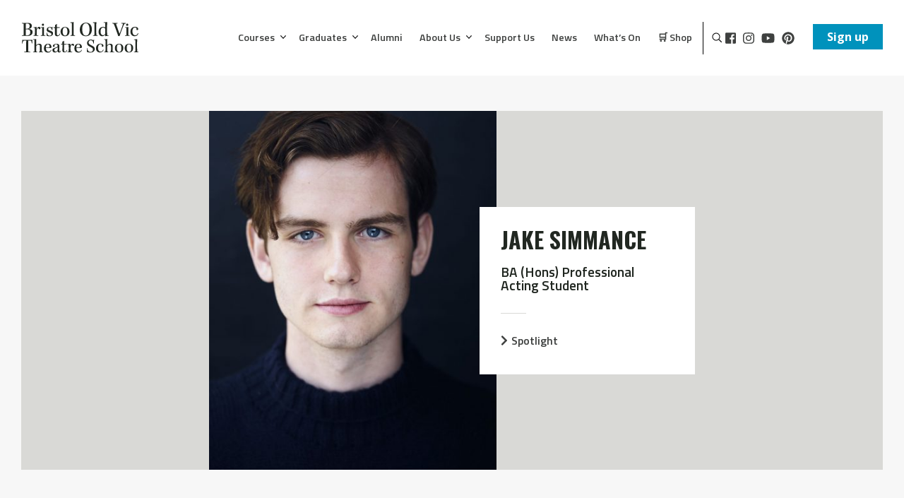

--- FILE ---
content_type: text/html; charset=UTF-8
request_url: https://oldvic.ac.uk/student/jake-simmance/
body_size: 19116
content:
<!--
 /$$$$$$$   /$$$$$$  /$$    /$$ /$$$$$$$$ /$$$$$$ 
| $$__  $$ /$$__  $$| $$   | $$|__  $$__//$$__  $$
| $$  \ $$| $$  \ $$| $$   | $$   | $$  | $$  \__/
| $$$$$$$ | $$  | $$|  $$ / $$/   | $$  |  $$$$$$ 
| $$__  $$| $$  | $$ \  $$ $$/    | $$   \____  $$
| $$  \ $$| $$  | $$  \  $$$/     | $$   /$$  \ $$
| $$$$$$$/|  $$$$$$/   \  $/      | $$  |  $$$$$$/
|_______/  \______/     \_/       |__/   \______/ 
-->
<!doctype html>

<!--[if lt IE 7]><html lang="en-GB" class="no-js lt-ie9 lt-ie8 lt-ie7"><![endif]-->
<!--[if (IE 7)&!(IEMobile)]><html lang="en-GB" class="no-js lt-ie9 lt-ie8"><![endif]-->
<!--[if (IE 8)&!(IEMobile)]><html lang="en-GB" class="no-js lt-ie9"><![endif]-->
<!--[if gt IE 8]><!-->
<html lang="en-GB" class="no-js"><!--<![endif]-->

<head>
  <meta charset="utf-8">
  <meta http-equiv="X-UA-Compatible" content="IE=edge,chrome=1">

  <title>Jake Simmance - Bristol Old Vic Theatre School</title>

  <meta name="HandheldFriendly" content="True">
  <meta name="MobileOptimized" content="320">
  <meta name="theme-color" content="#0092bc" />
  <meta name="viewport" content="width=device-width, initial-scale=1.0" />

  <link href="https://oldvic.ac.uk/wp-content/themes/bovts/images/Icon.png" rel="apple-touch-icon" />
  <link href="https://oldvic.ac.uk/wp-content/themes/bovts/images/Icon-76.png" rel="apple-touch-icon" sizes="76x76" />
  <link href="https://oldvic.ac.uk/wp-content/themes/bovts/images/Icon@2x.png" rel="apple-touch-icon" sizes="120x120" />
  <link href="https://oldvic.ac.uk/wp-content/themes/bovts/images/Icon-76@2x.png" rel="apple-touch-icon" sizes="152x152" />
  <link rel="icon" href="https://oldvic.ac.uk/wp-content/themes/bovts/images/Icon.png">
  <!--[if IE]>
			<link rel="shortcut icon" href="https://oldvic.ac.uk/wp-content/themes/bovts/favicon.ico">
		<![endif]-->

  <style>
    :root{--reflex-columns:12;--reflex-grid-spacing:15px;--reflex-xs:576px;--reflex-sm:768px;--reflex-md:992px;--reflex-lg:1200px;--reflex-xlg:1600px;--reflex-xxs-max:575px;--reflex-xs-max:767px;--reflex-sm-max:991px;--reflex-md-max:1199px;--reflex-lg-max:1599px}.grid{-webkit-box-sizing:border-box;-moz-box-sizing:border-box;box-sizing:border-box;display:block;display:-ms-flexbox;display:-webkit-box;display:-moz-box;display:flex;-ms-flex-wrap:wrap;flex-wrap:wrap;padding:0;margin:0 auto;position:relative;letter-spacing:-.31em;word-spacing:-.43em;list-style-type:none}.grid::after,.grid::before{-webkit-box-sizing:border-box;-moz-box-sizing:border-box;box-sizing:border-box;letter-spacing:normal;word-spacing:normal;white-space:normal}[class*=col-]{-webkit-box-sizing:border-box;-moz-box-sizing:border-box;box-sizing:border-box;letter-spacing:normal;word-spacing:normal;white-space:normal;position:relative;width:100%;vertical-align:top;padding:15px;display:inline-block;zoom:1}[class*=col-]::after,[class*=col-]::before{-webkit-box-sizing:border-box;-moz-box-sizing:border-box;box-sizing:border-box;letter-spacing:normal;word-spacing:normal;white-space:normal}@media (min-width:768px){.col-sm-8{width:66.66667%}.col-sm-6{width:50%}.col-sm-4{width:33.33333%}}.fab{-moz-osx-font-smoothing:grayscale;-webkit-font-smoothing:antialiased;display:inline-block;font-style:normal;font-variant:normal;text-rendering:auto;line-height:1}.fa-facebook-square:before{content:"\f082"}.fa-instagram:before{content:"\f16d"}.fa-twitter:before{content:"\f099"}.fa-youtube:before{content:"\f167"}@font-face{font-family:'Font Awesome 5 Brands';font-style:normal;font-weight:400;font-display:auto;src:url(https://www.oldvic.ac.uk/wp-content/themes/bovts/bower_components/font-awesome/webfonts/fa-brands-400.eot);src:url(https://www.oldvic.ac.uk/wp-content/themes/bovts/bower_components/font-awesome/webfonts/fa-brands-400.eot?#iefix) format("embedded-opentype"),url(https://www.oldvic.ac.uk/wp-content/themes/bovts/bower_components/font-awesome/webfonts/fa-brands-400.woff2) format("woff2"),url(https://www.oldvic.ac.uk/wp-content/themes/bovts/bower_components/font-awesome/webfonts/fa-brands-400.woff) format("woff"),url(https://www.oldvic.ac.uk/wp-content/themes/bovts/bower_components/font-awesome/webfonts/fa-brands-400.ttf) format("truetype"),url(https://www.oldvic.ac.uk/wp-content/themes/bovts/bower_components/font-awesome/webfonts/fa-brands-400.svg#fontawesome) format("svg")}.fab{font-family:'Font Awesome 5 Brands'}.header .menu-container .social{display:inline-block}.header .menu-container .social li{display:inline-block;vertical-align:middle;padding:0 5px;font-size:1.1em}*{-webkit-box-sizing:border-box;-moz-box-sizing:border-box;box-sizing:border-box}a,body,div,h1,h4,header,html,i,img,label,li,nav,p,section,span,ul{margin:0;padding:0;border:0;font-size:100%;font:inherit;vertical-align:baseline}nav,section{display:block}ul{list-style:none}html{padding:0;margin:0}body{font-style:normal;font-family:"Open Sans",sans-serif!important;font-weight:400;text-transform:none;-webkit-font-smoothing:antialiased;-moz-osx-font-smoothing:grayscale;font-size:16px;padding:0;margin:0;color:#212721;line-height:1}h1{font-style:normal;font-family:Oswald,sans-serif;font-weight:700;text-transform:uppercase;-webkit-font-smoothing:antialiased;-moz-osx-font-smoothing:grayscale}h4{font-style:normal;font-family:"Titillium Web",sans-serif;font-weight:600;-webkit-font-smoothing:antialiased;-moz-osx-font-smoothing:grayscale}h4{font-size:1.2em;margin-bottom:10px;display:inline-block}a{text-decoration:none;color:#3e403f}p{line-height:2;margin:15px 0;font-style:normal;font-size:1em!important;display:block}p:first-child{margin-top:0}:focus{outline:0}[class^=col-]{padding:15px 35px}@media (min-width:20em) and (max-width:46.24em){[class^=col-]{padding:15px 0}}.container-wrapper{float:left;display:block;width:100%}.inner-res{max-width:1600px;margin:0 auto;padding:0 30px;-webkit-box-sizing:border-box;-moz-box-sizing:border-box;box-sizing:border-box;position:relative}.inner-res.sml{max-width:1300px}@media (min-width:20em) and (max-width:46.24em){.inner-res{padding:0 20px}}.cover-bg{-o-object-fit:cover;object-fit:cover;-o-object-position:50% 50%;object-position:50% 50%;font-family:'object-fit: cover;';width:100%;height:100%}[class^=ratio-]{background:#d9d9d6}.ratio-cover{position:absolute;top:0;left:0;right:0;bottom:0;z-index:1;background:#d9d9d6}.ratio-cover .looping-vid{position:absolute;top:0;bottom:0;left:0;right:0;width:100%;height:100%}a .ratio-cover:after{display:block;position:absolute;top:0;left:0;width:100%;height:100%;background:#d9d9d6;content:'';opacity:0}.ls-blur-up-img{position:absolute;top:0;left:0;width:100%;height:100%;display:block;font-family:"blur-up: always","object-fit: cover";-o-object-fit:cover;object-fit:cover;-webkit-filter:blur(7px);filter:blur(7px);opacity:1}.ratio-167{position:relative;width:100%;padding-top:43.75%;overflow:hidden}@media (min-width:20em) and (max-width:46.24em){.ratio-167{padding-top:56.25%}}.ratio-169{position:relative;width:100%;padding-top:56.25%;overflow:hidden}.blue{background:#0092bc}.loader-wrapper{position:fixed;top:0;left:0;right:0;height:100%;width:100%;background:#fff;z-index:9998;opacity:1;visibility:visible}.loader-wrapper .excerpt{position:absolute;top:50%;-webkit-transform:translateY(-50%);transform:translateY(-50%);left:30px;opacity:1}@media (min-width:20em) and (max-width:61.24em){.loader-wrapper .excerpt{left:20px}}.loader-wrapper .excerpt span{font-size:2.4em}@media (min-width:20em) and (max-width:61.24em){.loader-wrapper .excerpt span{font-size:1.4em}}.loader-wrapper .excerpt span.title{color:#fff;padding:10px;font-style:normal;font-family:Oswald,sans-serif;font-weight:700;text-transform:uppercase;-webkit-font-smoothing:antialiased;-moz-osx-font-smoothing:grayscale}@media (min-width:20em) and (max-width:61.24em){.loader-wrapper .excerpt span.title{line-height:60px}}.loader-wrapper .excerpt span.sub-title{display:block;margin-top:40px;font-size:2em;font-style:normal;font-family:"Titillium Web",sans-serif;font-weight:600;-webkit-font-smoothing:antialiased;-moz-osx-font-smoothing:grayscale}.header{width:100%;position:relative;z-index:999;display:block;float:left;padding:30px 0;background:#fff}.header #logo{float:left;vertical-align:middle;text-align:left}.header #logo img{height:45px;width:auto}@media (min-width:20em) and (max-width:61.24em){.header #logo img{height:35px}}.header .menu-container{float:right;vertical-align:middle;line-height:45px}@media (min-width:20em) and (max-width:61.24em){.header .menu-container{float:left;width:100%;display:block;margin-top:20px}}.header .menu-container .menu-wrapper{display:inline-block;vertical-align:middle;margin-right:16px;font-style:normal;font-family:"Titillium Web",sans-serif;font-weight:600;-webkit-font-smoothing:antialiased;-moz-osx-font-smoothing:grayscale}@media (min-width:20em) and (max-width:61.24em){.header .menu-container .menu-wrapper{width:100%;display:block}}.header .menu-container .social{vertical-align:middle;border-left:1px solid #000;padding:0 0 0 20px}@media (min-width:20em) and (max-width:61.24em){.header .menu-container .social{display:none}}.header .menu-toggle-wrapper{display:none;position:absolute;right:30px;top:0;z-index:100;width:110px}@media (min-width:20em) and (max-width:61.24em){.header .menu-toggle-wrapper{display:block}}.header .menu-toggle-wrapper span.menu{position:absolute;left:170%;top:10px;font-size:16px;letter-spacing:1px}.header .menu-toggle-wrapper input{display:none}.header .menu-toggle-wrapper label{position:relative;width:40px;height:40px;display:block;background:0 0}.header .menu-toggle-wrapper label:before{content:'';position:absolute;top:50%;margin-top:-2px;width:40px;height:4px;border-radius:2px;background:#fafafa}.header .menu-toggle-wrapper label:before{-webkit-animation:animationOneReverse 1s ease forwards;animation:animationOneReverse 1s ease forwards}.header .menu-toggle-wrapper label:after{content:'';position:absolute;top:50%;margin-top:-2px;width:40px;height:4px;border-radius:2px;background:#212721}.header .menu-toggle-wrapper label:after{-webkit-animation:animationTwoReverse 1s ease forwards;animation:animationTwoReverse 1s ease forwards}.header .menu-toggle-wrapper label .burger:before{content:'';position:absolute;top:6px;width:40px;height:4px;border-radius:2px;background:#212721;-webkit-animation:animationBurgerTopReverse 1s ease forwards;animation:animationBurgerTopReverse 1s ease forwards}.header .menu-toggle-wrapper label .burger:after{content:'';position:absolute;bottom:6px;width:40px;height:4px;border-radius:2px;background:#212721;-webkit-animation:animationBurgerBottomReverse 1s ease forwards;animation:animationBurgerBottomReverse 1s ease forwards}.header .sf-menu{left:0;width:100%;z-index:1000}@media (min-width:20em) and (max-width:61.24em){.header .sf-menu{display:none;background:#212721;text-align:left!important;padding:10px}}.header .sf-menu li{position:static!important;float:none;display:inline-block;vertical-align:top}@media (min-width:20em) and (max-width:61.24em){.header .sf-menu li{display:block}}.header .sf-menu li a{display:block;font-size:1.2em;padding:0;margin:0 10px;position:relative}@media (min-width:20em) and (max-width:61.24em){.header .sf-menu li a{color:#fff!important;margin:0}}.header .sf-menu li a:after{-webkit-transform-origin:0 0;transform-origin:0 0;position:absolute;display:block;bottom:-6px;left:0;width:100%;-webkit-transform:scaleX(0);transform:scaleX(0);content:'';padding-bottom:inherit}@media (min-width:20em) and (max-width:61.24em){.header .sf-menu li a{padding:10px;border-bottom:1px solid rgba(255,255,255,.08)}}@-webkit-keyframes animationBurgerTopReverse{0%,50%{-webkit-transform:translateY(12px);opacity:0}51%{-webkit-transform:translateY(12px);opacity:1}100%{-webkit-transform:translateY(0);opacity:1}}@keyframes animationBurgerTopReverse{0%,50%{-webkit-transform:translateY(12px);transform:translateY(12px);opacity:0}51%{-webkit-transform:translateY(12px);transform:translateY(12px);opacity:1}100%{-webkit-transform:translateY(0);transform:translateY(0);opacity:1}}@-webkit-keyframes animationBurgerBottomReverse{0%,50%{-webkit-transform:translateY(-12px);opacity:0}51%{-webkit-transform:translateY(-12px);opacity:1}100%{-webkit-transform:translateY(0);opacity:1}}@keyframes animationBurgerBottomReverse{0%,50%{-webkit-transform:translateY(-12px);transform:translateY(-12px);opacity:0}51%{-webkit-transform:translateY(-12px);transform:translateY(-12px);opacity:1}100%{-webkit-transform:translateY(0);transform:translateY(0);opacity:1}}.text-reveal{display:block;overflow:hidden}.text-reveal.blue{background:0 0}.text-reveal.blue:before{content:"";display:block;background-color:#0092bc;width:0;height:100%;position:absolute;top:0;left:0}.text-reveal span{display:block}.text-reveal>span{position:relative;-webkit-transform:translateY(115%);transform:translateY(115%)}section{display:block;padding:50px 0}@media (min-width:20em) and (max-width:61.24em){section{padding:30px 0}}section:nth-child(even){background:#fff}section:nth-child(odd){background:#f7f7f7}section.no-padding{padding:0}.hero .hero-meta{position:absolute;bottom:60px;left:30px;z-index:2;color:#fff;font-size:2.4em;max-width:90%}@media (min-width:20em) and (max-width:46.24em){.hero .hero-meta{bottom:20px;left:20px;font-size:1.4em}}.hero .hero-meta h1{padding:10px}.hero .hero-meta .blue{display:inline-block;position:relative}.hero .ratio-cover:after{content:'';position:absolute;bottom:0;left:0;right:0;width:100%;height:40%;background:-webkit-gradient(linear,left bottom,left top,from(rgba(0,0,0,.65)),to(transparent));background:linear-gradient(to top,rgba(0,0,0,.65) 0,transparent 100%)}.intro-text h4{font-size:1.2em}.pages [class^=col-]{padding:10px}@media (min-width:20em) and (max-width:46.24em){.pages [class^=col-]{padding:15px 0}}.sf-menu{line-height:1}.sf-menu li{float:left;position:relative}.sf-menu{float:left;margin-bottom:30px}.sf-menu,.sf-menu *{list-style:none outside none;margin:0;padding:0;z-index:10}.sf-menu{line-height:1}.sf-menu li{float:left;line-height:12px!important;font-size:12px!important;position:relative}.sf-menu a{display:block;position:relative}.sf-menu{float:right}.sf-menu a{margin:0 1px;padding:.75em 1em 32px;text-decoration:none}  </style>

  <meta name='robots' content='index, follow, max-image-preview:large, max-snippet:-1, max-video-preview:-1' />
	<style>img:is([sizes="auto" i], [sizes^="auto," i]) { contain-intrinsic-size: 3000px 1500px }</style>
	
	<!-- This site is optimized with the Yoast SEO plugin v26.1.1 - https://yoast.com/wordpress/plugins/seo/ -->
	<link rel="canonical" href="https://oldvic.ac.uk/student/jake-simmance/" />
	<meta property="og:locale" content="en_GB" />
	<meta property="og:type" content="article" />
	<meta property="og:title" content="Jake Simmance - Bristol Old Vic Theatre School" />
	<meta property="og:url" content="https://oldvic.ac.uk/student/jake-simmance/" />
	<meta property="og:site_name" content="Bristol Old Vic Theatre School" />
	<meta property="article:publisher" content="https://en-gb.facebook.com/BOVTS/" />
	<meta property="article:modified_time" content="2020-01-20T09:18:41+00:00" />
	<meta property="og:image" content="https://oldvic.ac.uk/wp-content/uploads/2019/10/Jake_SimmanceDSCF1511-1.jpg" />
	<meta property="og:image:width" content="1365" />
	<meta property="og:image:height" content="2048" />
	<meta property="og:image:type" content="image/jpeg" />
	<meta name="twitter:card" content="summary_large_image" />
	<meta name="twitter:site" content="@BOVTS" />
	<script type="application/ld+json" class="yoast-schema-graph">{"@context":"https://schema.org","@graph":[{"@type":"WebPage","@id":"https://oldvic.ac.uk/student/jake-simmance/","url":"https://oldvic.ac.uk/student/jake-simmance/","name":"Jake Simmance - Bristol Old Vic Theatre School","isPartOf":{"@id":"https://oldvic.ac.uk/#website"},"primaryImageOfPage":{"@id":"https://oldvic.ac.uk/student/jake-simmance/#primaryimage"},"image":{"@id":"https://oldvic.ac.uk/student/jake-simmance/#primaryimage"},"thumbnailUrl":"https://oldvic.ac.uk/wp-content/uploads/2019/10/Jake_SimmanceDSCF1511-1.jpg","datePublished":"2019-10-14T10:32:17+00:00","dateModified":"2020-01-20T09:18:41+00:00","breadcrumb":{"@id":"https://oldvic.ac.uk/student/jake-simmance/#breadcrumb"},"inLanguage":"en-GB","potentialAction":[{"@type":"ReadAction","target":["https://oldvic.ac.uk/student/jake-simmance/"]}]},{"@type":"ImageObject","inLanguage":"en-GB","@id":"https://oldvic.ac.uk/student/jake-simmance/#primaryimage","url":"https://oldvic.ac.uk/wp-content/uploads/2019/10/Jake_SimmanceDSCF1511-1.jpg","contentUrl":"https://oldvic.ac.uk/wp-content/uploads/2019/10/Jake_SimmanceDSCF1511-1.jpg","width":1365,"height":2048,"caption":"Headshot of male student"},{"@type":"BreadcrumbList","@id":"https://oldvic.ac.uk/student/jake-simmance/#breadcrumb","itemListElement":[{"@type":"ListItem","position":1,"name":"Home","item":"https://oldvic.ac.uk/"},{"@type":"ListItem","position":2,"name":"Jake Simmance"}]},{"@type":"WebSite","@id":"https://oldvic.ac.uk/#website","url":"https://oldvic.ac.uk/","name":"Bristol Old Vic Theatre School","description":"Where professionals come to train","potentialAction":[{"@type":"SearchAction","target":{"@type":"EntryPoint","urlTemplate":"https://oldvic.ac.uk/?s={search_term_string}"},"query-input":{"@type":"PropertyValueSpecification","valueRequired":true,"valueName":"search_term_string"}}],"inLanguage":"en-GB"}]}</script>
	<!-- / Yoast SEO plugin. -->


<link rel='dns-prefetch' href='//maps.googleapis.com' />
<link rel='dns-prefetch' href='//www.youtube.com' />
<link rel='dns-prefetch' href='//player.vimeo.com' />
<link rel='dns-prefetch' href='//www.googletagmanager.com' />
<link rel="stylesheet" href="https://oldvic.ac.uk/wp-includes/css/dist/block-library/style.min.css">
<style id='jotform-wordpress-store-plugin-style-inline-css' type='text/css'>
.wp-block-jotform-wordpress-store-plugin .wp-block-embed__wrapper{border:1px solid #f3f3fe;position:relative}.wp-block-jotform-wordpress-store-plugin .jf-app-frame{border:none;bottom:0;left:0;position:absolute;right:0;top:0}.wp-block-jotform-wordpress-store-plugin.alignleft,.wp-block-jotform-wordpress-store-plugin.alignright{max-width:360px;width:100%}.wp-block-jotform-wordpress-store-plugin.alignleft .wp-block-embed__wrapper,.wp-block-jotform-wordpress-store-plugin.alignright .wp-block-embed__wrapper{min-width:280px}

</style>
<style id='classic-theme-styles-inline-css' type='text/css'>
/*! This file is auto-generated */
.wp-block-button__link{color:#fff;background-color:#32373c;border-radius:9999px;box-shadow:none;text-decoration:none;padding:calc(.667em + 2px) calc(1.333em + 2px);font-size:1.125em}.wp-block-file__button{background:#32373c;color:#fff;text-decoration:none}
</style>
<style id='global-styles-inline-css' type='text/css'>
:root{--wp--preset--aspect-ratio--square: 1;--wp--preset--aspect-ratio--4-3: 4/3;--wp--preset--aspect-ratio--3-4: 3/4;--wp--preset--aspect-ratio--3-2: 3/2;--wp--preset--aspect-ratio--2-3: 2/3;--wp--preset--aspect-ratio--16-9: 16/9;--wp--preset--aspect-ratio--9-16: 9/16;--wp--preset--color--black: #000000;--wp--preset--color--cyan-bluish-gray: #abb8c3;--wp--preset--color--white: #ffffff;--wp--preset--color--pale-pink: #f78da7;--wp--preset--color--vivid-red: #cf2e2e;--wp--preset--color--luminous-vivid-orange: #ff6900;--wp--preset--color--luminous-vivid-amber: #fcb900;--wp--preset--color--light-green-cyan: #7bdcb5;--wp--preset--color--vivid-green-cyan: #00d084;--wp--preset--color--pale-cyan-blue: #8ed1fc;--wp--preset--color--vivid-cyan-blue: #0693e3;--wp--preset--color--vivid-purple: #9b51e0;--wp--preset--gradient--vivid-cyan-blue-to-vivid-purple: linear-gradient(135deg,rgba(6,147,227,1) 0%,rgb(155,81,224) 100%);--wp--preset--gradient--light-green-cyan-to-vivid-green-cyan: linear-gradient(135deg,rgb(122,220,180) 0%,rgb(0,208,130) 100%);--wp--preset--gradient--luminous-vivid-amber-to-luminous-vivid-orange: linear-gradient(135deg,rgba(252,185,0,1) 0%,rgba(255,105,0,1) 100%);--wp--preset--gradient--luminous-vivid-orange-to-vivid-red: linear-gradient(135deg,rgba(255,105,0,1) 0%,rgb(207,46,46) 100%);--wp--preset--gradient--very-light-gray-to-cyan-bluish-gray: linear-gradient(135deg,rgb(238,238,238) 0%,rgb(169,184,195) 100%);--wp--preset--gradient--cool-to-warm-spectrum: linear-gradient(135deg,rgb(74,234,220) 0%,rgb(151,120,209) 20%,rgb(207,42,186) 40%,rgb(238,44,130) 60%,rgb(251,105,98) 80%,rgb(254,248,76) 100%);--wp--preset--gradient--blush-light-purple: linear-gradient(135deg,rgb(255,206,236) 0%,rgb(152,150,240) 100%);--wp--preset--gradient--blush-bordeaux: linear-gradient(135deg,rgb(254,205,165) 0%,rgb(254,45,45) 50%,rgb(107,0,62) 100%);--wp--preset--gradient--luminous-dusk: linear-gradient(135deg,rgb(255,203,112) 0%,rgb(199,81,192) 50%,rgb(65,88,208) 100%);--wp--preset--gradient--pale-ocean: linear-gradient(135deg,rgb(255,245,203) 0%,rgb(182,227,212) 50%,rgb(51,167,181) 100%);--wp--preset--gradient--electric-grass: linear-gradient(135deg,rgb(202,248,128) 0%,rgb(113,206,126) 100%);--wp--preset--gradient--midnight: linear-gradient(135deg,rgb(2,3,129) 0%,rgb(40,116,252) 100%);--wp--preset--font-size--small: 13px;--wp--preset--font-size--medium: 20px;--wp--preset--font-size--large: 36px;--wp--preset--font-size--x-large: 42px;--wp--preset--spacing--20: 0.44rem;--wp--preset--spacing--30: 0.67rem;--wp--preset--spacing--40: 1rem;--wp--preset--spacing--50: 1.5rem;--wp--preset--spacing--60: 2.25rem;--wp--preset--spacing--70: 3.38rem;--wp--preset--spacing--80: 5.06rem;--wp--preset--shadow--natural: 6px 6px 9px rgba(0, 0, 0, 0.2);--wp--preset--shadow--deep: 12px 12px 50px rgba(0, 0, 0, 0.4);--wp--preset--shadow--sharp: 6px 6px 0px rgba(0, 0, 0, 0.2);--wp--preset--shadow--outlined: 6px 6px 0px -3px rgba(255, 255, 255, 1), 6px 6px rgba(0, 0, 0, 1);--wp--preset--shadow--crisp: 6px 6px 0px rgba(0, 0, 0, 1);}:where(.is-layout-flex){gap: 0.5em;}:where(.is-layout-grid){gap: 0.5em;}body .is-layout-flex{display: flex;}.is-layout-flex{flex-wrap: wrap;align-items: center;}.is-layout-flex > :is(*, div){margin: 0;}body .is-layout-grid{display: grid;}.is-layout-grid > :is(*, div){margin: 0;}:where(.wp-block-columns.is-layout-flex){gap: 2em;}:where(.wp-block-columns.is-layout-grid){gap: 2em;}:where(.wp-block-post-template.is-layout-flex){gap: 1.25em;}:where(.wp-block-post-template.is-layout-grid){gap: 1.25em;}.has-black-color{color: var(--wp--preset--color--black) !important;}.has-cyan-bluish-gray-color{color: var(--wp--preset--color--cyan-bluish-gray) !important;}.has-white-color{color: var(--wp--preset--color--white) !important;}.has-pale-pink-color{color: var(--wp--preset--color--pale-pink) !important;}.has-vivid-red-color{color: var(--wp--preset--color--vivid-red) !important;}.has-luminous-vivid-orange-color{color: var(--wp--preset--color--luminous-vivid-orange) !important;}.has-luminous-vivid-amber-color{color: var(--wp--preset--color--luminous-vivid-amber) !important;}.has-light-green-cyan-color{color: var(--wp--preset--color--light-green-cyan) !important;}.has-vivid-green-cyan-color{color: var(--wp--preset--color--vivid-green-cyan) !important;}.has-pale-cyan-blue-color{color: var(--wp--preset--color--pale-cyan-blue) !important;}.has-vivid-cyan-blue-color{color: var(--wp--preset--color--vivid-cyan-blue) !important;}.has-vivid-purple-color{color: var(--wp--preset--color--vivid-purple) !important;}.has-black-background-color{background-color: var(--wp--preset--color--black) !important;}.has-cyan-bluish-gray-background-color{background-color: var(--wp--preset--color--cyan-bluish-gray) !important;}.has-white-background-color{background-color: var(--wp--preset--color--white) !important;}.has-pale-pink-background-color{background-color: var(--wp--preset--color--pale-pink) !important;}.has-vivid-red-background-color{background-color: var(--wp--preset--color--vivid-red) !important;}.has-luminous-vivid-orange-background-color{background-color: var(--wp--preset--color--luminous-vivid-orange) !important;}.has-luminous-vivid-amber-background-color{background-color: var(--wp--preset--color--luminous-vivid-amber) !important;}.has-light-green-cyan-background-color{background-color: var(--wp--preset--color--light-green-cyan) !important;}.has-vivid-green-cyan-background-color{background-color: var(--wp--preset--color--vivid-green-cyan) !important;}.has-pale-cyan-blue-background-color{background-color: var(--wp--preset--color--pale-cyan-blue) !important;}.has-vivid-cyan-blue-background-color{background-color: var(--wp--preset--color--vivid-cyan-blue) !important;}.has-vivid-purple-background-color{background-color: var(--wp--preset--color--vivid-purple) !important;}.has-black-border-color{border-color: var(--wp--preset--color--black) !important;}.has-cyan-bluish-gray-border-color{border-color: var(--wp--preset--color--cyan-bluish-gray) !important;}.has-white-border-color{border-color: var(--wp--preset--color--white) !important;}.has-pale-pink-border-color{border-color: var(--wp--preset--color--pale-pink) !important;}.has-vivid-red-border-color{border-color: var(--wp--preset--color--vivid-red) !important;}.has-luminous-vivid-orange-border-color{border-color: var(--wp--preset--color--luminous-vivid-orange) !important;}.has-luminous-vivid-amber-border-color{border-color: var(--wp--preset--color--luminous-vivid-amber) !important;}.has-light-green-cyan-border-color{border-color: var(--wp--preset--color--light-green-cyan) !important;}.has-vivid-green-cyan-border-color{border-color: var(--wp--preset--color--vivid-green-cyan) !important;}.has-pale-cyan-blue-border-color{border-color: var(--wp--preset--color--pale-cyan-blue) !important;}.has-vivid-cyan-blue-border-color{border-color: var(--wp--preset--color--vivid-cyan-blue) !important;}.has-vivid-purple-border-color{border-color: var(--wp--preset--color--vivid-purple) !important;}.has-vivid-cyan-blue-to-vivid-purple-gradient-background{background: var(--wp--preset--gradient--vivid-cyan-blue-to-vivid-purple) !important;}.has-light-green-cyan-to-vivid-green-cyan-gradient-background{background: var(--wp--preset--gradient--light-green-cyan-to-vivid-green-cyan) !important;}.has-luminous-vivid-amber-to-luminous-vivid-orange-gradient-background{background: var(--wp--preset--gradient--luminous-vivid-amber-to-luminous-vivid-orange) !important;}.has-luminous-vivid-orange-to-vivid-red-gradient-background{background: var(--wp--preset--gradient--luminous-vivid-orange-to-vivid-red) !important;}.has-very-light-gray-to-cyan-bluish-gray-gradient-background{background: var(--wp--preset--gradient--very-light-gray-to-cyan-bluish-gray) !important;}.has-cool-to-warm-spectrum-gradient-background{background: var(--wp--preset--gradient--cool-to-warm-spectrum) !important;}.has-blush-light-purple-gradient-background{background: var(--wp--preset--gradient--blush-light-purple) !important;}.has-blush-bordeaux-gradient-background{background: var(--wp--preset--gradient--blush-bordeaux) !important;}.has-luminous-dusk-gradient-background{background: var(--wp--preset--gradient--luminous-dusk) !important;}.has-pale-ocean-gradient-background{background: var(--wp--preset--gradient--pale-ocean) !important;}.has-electric-grass-gradient-background{background: var(--wp--preset--gradient--electric-grass) !important;}.has-midnight-gradient-background{background: var(--wp--preset--gradient--midnight) !important;}.has-small-font-size{font-size: var(--wp--preset--font-size--small) !important;}.has-medium-font-size{font-size: var(--wp--preset--font-size--medium) !important;}.has-large-font-size{font-size: var(--wp--preset--font-size--large) !important;}.has-x-large-font-size{font-size: var(--wp--preset--font-size--x-large) !important;}
:where(.wp-block-post-template.is-layout-flex){gap: 1.25em;}:where(.wp-block-post-template.is-layout-grid){gap: 1.25em;}
:where(.wp-block-columns.is-layout-flex){gap: 2em;}:where(.wp-block-columns.is-layout-grid){gap: 2em;}
:root :where(.wp-block-pullquote){font-size: 1.5em;line-height: 1.6;}
</style>
<link rel="stylesheet" href="https://oldvic.ac.uk/wp-content/plugins/contact-form-7/includes/css/styles.css">
<script type="text/javascript" src="https://oldvic.ac.uk/wp-content/themes/bovts/js/functions-new.min.js" id="jquery-functions-2024-js"></script>
<script type="text/javascript" src="https://oldvic.ac.uk/wp-content/themes/bovts/js/functions-newer.js" id="jquery-functions-new-js"></script>

<!-- Google tag (gtag.js) snippet added by Site Kit -->
<!-- Google Analytics snippet added by Site Kit -->
<script type="text/javascript" src="https://www.googletagmanager.com/gtag/js?id=GT-5DH49PV" id="google_gtagjs-js" async></script>
<script type="text/javascript" id="google_gtagjs-js-after">
/* <![CDATA[ */
window.dataLayer = window.dataLayer || [];function gtag(){dataLayer.push(arguments);}
gtag("set","linker",{"domains":["oldvic.ac.uk"]});
gtag("js", new Date());
gtag("set", "developer_id.dZTNiMT", true);
gtag("config", "GT-5DH49PV");
/* ]]> */
</script>
<meta name="generator" content="Site Kit by Google 1.170.0" /><link rel="icon" href="https://oldvic.ac.uk/wp-content/uploads/2018/06/BOVTS_Social_TwitteProfile-150x150.png" sizes="32x32" />
<link rel="icon" href="https://oldvic.ac.uk/wp-content/uploads/2018/06/BOVTS_Social_TwitteProfile-200x200.png" sizes="192x192" />
<link rel="apple-touch-icon" href="https://oldvic.ac.uk/wp-content/uploads/2018/06/BOVTS_Social_TwitteProfile-200x200.png" />
<meta name="msapplication-TileImage" content="https://oldvic.ac.uk/wp-content/uploads/2018/06/BOVTS_Social_TwitteProfile-300x300.png" />
  <script>
    (function(i, s, o, g, r, a, m) {
      i['GoogleAnalyticsObject'] = r;
      i[r] = i[r] || function() {
        (i[r].q = i[r].q || []).push(arguments)
      }, i[r].l = 1 * new Date();
      a = s.createElement(o),
        m = s.getElementsByTagName(o)[0];
      a.async = 1;
      a.src = g;
      m.parentNode.insertBefore(a, m)
    })(window, document, 'script', 'https://www.google-analytics.com/analytics.js', 'ga');

    ga('create', 'UA-61689226-1', 'auto');
    ga('set', 'anonymizeIp', true);
    ga('send', 'pageview');
  </script>
</head>

<body class="loaded">
    <div id="page-animations">
    <div id="wp-wrapper" class="student-template-default single single-student postid-4940">
      <header class="header" role="banner">
        <div class="inner-header inner-res">
                    <div id="logo"><a href="https://oldvic.ac.uk" rel="nofollow" data-title="Bristol Old Vic Theatre School" data-excerpt="Where professionals choose to train. ">
              <?xml version="1.0" encoding="utf-8"?>
<!-- Generator: Adobe Illustrator 22.0.1, SVG Export Plug-In . SVG Version: 6.00 Build 0)  -->
<svg version="1.1" id="Layer_1" xmlns="http://www.w3.org/2000/svg" xmlns:xlink="http://www.w3.org/1999/xlink" x="0px" y="0px"
	 viewBox="0 0 174 47" style="enable-background:new 0 0 174 47;" xml:space="preserve">
<style type="text/css">
	.st0{fill:#212721;}
</style>
<g>
	<path class="st0" d="M15.2,12.7c-1-0.7-2.4-1-4-1.2v-0.1c0.7-0.2,1.4-0.3,2-0.6c1.1-0.5,2.5-1.6,2.5-3.9c0-1.2-0.4-2.3-1.2-3
		C13.5,3,12.3,2.6,9.6,2.6C8,2.6,6.3,2.7,4.8,2.7c-1.4,0-2.7-0.1-3.7-0.1v0.8c2,0.1,2.4,0.3,2.5,0.7c0.1,1,0.1,2.1,0.1,3.9v8
		c0,1.8-0.1,3.2-0.1,4.2c0,0.5-0.5,0.7-2.5,0.8l0,0.8c1,0,2.8-0.1,3.6-0.1c1.3,0,2.7,0.1,4,0.1c2.1,0,4.3-0.3,5.7-1.2
		c1.5-1,2.4-2.4,2.4-4.3C16.9,14.4,16.2,13.4,15.2,12.7z M6.7,7.7c0-1.6,0.1-2.7,0.1-3.6c0-0.4,0.2-0.6,1.8-0.6
		c1.9,0,2.8,0.5,3.3,1.2c0.4,0.5,0.6,1.4,0.6,2.4c0,3.1-1.6,4-4.3,4c-0.6,0-1.1,0-1.5,0V7.7z M12.7,19.3c-0.7,1-2,1.6-4.4,1.6
		c-1.2,0-1.5-0.2-1.5-0.5c-0.1-1-0.1-2.1-0.1-4.1v-4.2C7,12,7.6,12,8.2,12c2.4,0,3.6,0.5,4.3,1.3c0.6,0.7,0.9,1.6,0.9,3
		C13.4,17.5,13.2,18.6,12.7,19.3z"/>
	<path class="st0" d="M20,20.3c-0.1,0.5-0.3,0.7-1.8,0.7l-0.1,0.8c1.1,0,2.1-0.1,3.4-0.1c1.4,0,2.7,0.1,3.8,0.1l0.1-0.8
		c-2.3-0.1-2.5-0.2-2.5-0.9c-0.1-0.8-0.1-2.1-0.1-5.5c0-0.7,0.1-1.2,0.2-1.7c0.4-1.3,1.1-2.5,2-2.5c0.7,0,0.9,0.4,1.1,1
		c0.1,0.3,0.4,0.5,0.9,0.5c0.5,0,1.4-0.4,1.4-1.7c0-0.9-0.7-1.8-1.9-1.8c-1.9,0-2.9,1.5-3.6,3.1h-0.1c0-0.6-0.1-2.2-0.2-3l-0.1-0.1
		c-1.2,0.3-3,0.5-4.2,0.5l0,0.8l1.2,0c0.4,0,0.6,0.2,0.6,0.5c0.1,0.5,0.2,1.8,0.2,3.7v2.5C20.2,18.2,20.1,19.6,20,20.3z"/>
	<path class="st0" d="M32,6.9c0.9,0,1.7-0.6,1.7-1.6c0-1-0.5-1.7-1.5-1.7c-1,0-1.7,0.7-1.7,1.7C30.5,6.3,31.2,6.9,32,6.9z"/>
	<path class="st0" d="M35.6,21c-1.5-0.1-1.8-0.2-1.9-0.8c0-0.6-0.1-1.6-0.1-3.5v-3.5c0-2.3,0.1-3.9,0.1-4.7C32.4,8.8,30.4,8.9,29,9
		l0,0.8c1.6-0.1,1.9,0,1.9,0.4c0,0.5,0.1,1.4,0.1,3.1v3.3c0,1.7-0.1,3-0.1,3.6c0,0.5-0.3,0.8-2,0.8l0,0.8c0.9,0,1.8-0.1,3.3-0.1
		c1.4,0,2.6,0.1,3.5,0.1L35.6,21z"/>
	<path class="st0" d="M44.9,14.9c-1.1-0.5-3-1.2-4-1.7c-0.7-0.3-1.1-0.8-1.1-1.7c0-1.3,0.9-2.1,2.2-2.1c1.9,0,3.2,1.6,3.3,3.9
		l0.8-0.2c-0.1-1.3-0.1-3,0.2-4.6l-0.8-0.2l-0.4,1.1c-0.5-0.4-1.7-0.8-2.9-0.8c-2.6,0-4.6,1.5-4.6,4c0,1.7,0.9,2.7,2.4,3.3
		c1.1,0.5,2.6,1.1,3.6,1.6c0.8,0.4,1.1,1,1.1,1.7c0,1.4-1,2.2-2.7,2.2c-1.5,0-2.7-0.7-3.3-2.1c-0.3-0.8-0.5-1.7-0.5-2.4l-0.8,0.1
		c0.1,1.7,0,3.7,0,4.4c0.9,0.4,2.6,0.9,4.2,0.9c2.6,0,5.4-1.2,5.4-4.2C47,16.6,46.4,15.5,44.9,14.9z"/>
	<path class="st0" d="M49.8,19.2c0,0.9,0.2,1.4,0.5,1.9c0.5,0.6,1.4,1.1,2.7,1.1c2,0,3.5-0.9,4.2-2.7L57,18.4h-0.4
		c-0.4,1.5-1.1,2.6-2.5,2.6c-0.8,0-1.2-0.5-1.4-1.2c-0.2-0.8-0.2-2.4-0.2-5.1c0-2.3,0.1-3.6,0.1-4.6l4.1-0.2l0.1-0.9h-4.2
		c0-1.7,0.1-3.9,0.2-4.7l-0.3-0.1c-0.5,0.4-1.5,1-2.6,1.4c0,0.9,0,2.4,0,3.4h-2l-0.2,0.9l2.1,0.2C49.9,12.3,49.8,16.8,49.8,19.2z"/>
	<path class="st0" d="M64.7,22.2c4.2,0,6.6-2.8,6.6-7c0-3.9-2.4-6.7-6.5-6.7c-4.3,0-6.7,3.1-6.7,7C58.2,19.3,60.3,22.2,64.7,22.2z
		 M62.1,10.8c0.6-0.9,1.4-1.5,2.6-1.5c1.3,0,2.2,0.7,2.7,1.7c0.5,0.9,0.8,2.5,0.8,4.4c0,1.8-0.3,3.3-0.8,4.2
		c-0.6,1.1-1.4,1.6-2.6,1.6c-1.2,0-2.2-0.6-2.8-1.8c-0.5-1-0.9-2.7-0.9-4.5C61.2,13.2,61.6,11.7,62.1,10.8z"/>
	<path class="st0" d="M79.4,21.8l0.1-0.8c-1.6-0.1-2-0.2-2-0.8c0-0.7-0.1-2.1-0.1-5.2V7.4c0-2.9,0.1-4.9,0.1-6.1
		c-1.2,0.2-2.9,0.4-4.8,0.4l0,0.8c1.7,0,2,0.1,2,0.5c0.1,0.8,0.1,1.7,0.1,4.2v7.6c0,2.6-0.1,4.7-0.2,5.2c0,0.7-0.3,0.9-2,0.9v0.8
		c0.8,0,1.8-0.1,3.2-0.1C76.9,21.7,78.3,21.8,79.4,21.8z"/>
	<path class="st0" d="M104.3,11.9c0-5.3-3-9.7-8.7-9.7c-5.9,0-9.1,4.6-9.1,10.2c0,6.4,3.6,9.8,8.9,9.8
		C100.6,22.2,104.3,18.8,104.3,11.9z M99.5,19c-1,1.7-2.4,2.3-3.9,2.3c-1.7,0-3.1-0.7-4.1-2.3C90.7,17.6,90,15,90,12
		s0.6-5.3,1.4-6.6c1-1.5,2.4-2.3,4-2.3c1.8,0,3.1,0.8,4,2.4c0.9,1.6,1.4,4,1.4,6.8C100.8,15.2,100.3,17.7,99.5,19z"/>
	<path class="st0" d="M112.9,21c-1.6-0.1-2-0.2-2-0.8c0-0.7-0.1-2.1-0.1-5.2V7.4c0-2.9,0.1-4.9,0.1-6.1c-1.2,0.2-2.9,0.4-4.8,0.4
		l0,0.8c1.7,0,2,0.1,2,0.5c0.1,0.8,0.1,1.7,0.1,4.2v7.6c0,2.6-0.1,4.7-0.2,5.2c0,0.7-0.3,0.9-2,0.9v0.8c0.8,0,1.8-0.1,3.2-0.1
		c1.2,0,2.6,0.1,3.6,0.1L112.9,21z"/>
	<path class="st0" d="M119.5,22.2c1.7,0,3.1-0.8,4.4-2.1l0.1,0c0,0.6,0,1.5,0,2.1c1.1-0.3,3.6-0.5,4.8-0.5l0.2-0.9h-1.4
		c-0.5,0-0.6-0.1-0.7-0.6c-0.1-0.9-0.2-2.2-0.2-5.2l0-7c0-3.1,0.1-5.5,0.2-6.8c-1.2,0.2-3.9,0.4-5.1,0.4l-0.1,0.8
		c2-0.1,2.2,0,2.2,0.7c0.1,1.1,0.1,2.7,0.1,6.1c-0.5-0.4-1.6-0.8-3-0.8c-4.6,0-6.8,3.4-6.8,7.3c0,1.8,0.4,3.4,1.3,4.5
		C116.3,21.4,117.7,22.2,119.5,22.2z M121.1,9.4c1.6,0,2.4,0.9,2.7,1.6c0.2,0.3,0.2,0.7,0.2,3.2c0,3.9-0.1,4.4-0.3,4.8
		c-0.8,1.3-1.8,1.7-3,1.7c-1,0-2-0.5-2.6-1.4c-0.7-1-1-2.5-1-4.1C117.2,12,118.4,9.4,121.1,9.4z"/>
	<path class="st0" d="M154.1,2.6c-1.2,0-2.3,0.1-3.3,0.1c-1.3,0-2.6-0.1-3.2-0.1l0.2,0.8c0.6,0.1,1.2,0.2,1.8,0.2
		c0.5,0,0.6,0.2,0.5,0.8c-0.6,2.3-2.9,8.7-5,14.3c-1.9-5.3-4.7-13.1-5-14.4c-0.1-0.5,0-0.6,0.5-0.7l1.6-0.2l-0.1-0.8
		c-1.4,0-2.7,0.1-4,0.1c-1.4,0-3.1-0.1-3.8-0.1l0,0.8c1.7,0.1,2,0.2,2.6,1.3c1,2.3,4.2,11.1,6.3,17.4c0.4-0.1,1.4-0.1,1.9,0
		c2.2-6.2,5-13.8,6.4-16.8c0.7-1.5,1.1-1.8,3-1.8L154.1,2.6z"/>
	<path class="st0" d="M156.3,6.9c0.9,0,1.7-0.6,1.7-1.6c0-1-0.5-1.7-1.5-1.7c-1,0-1.7,0.7-1.7,1.7C154.8,6.3,155.5,6.9,156.3,6.9z"
		/>
	<path class="st0" d="M158.1,8.5c-1.4,0.3-3.3,0.5-4.8,0.5l0,0.8c1.6-0.1,1.9,0,1.9,0.4c0,0.5,0.1,1.4,0.1,3.1v3.3
		c0,1.7-0.1,3-0.1,3.6c0,0.5-0.3,0.8-2,0.8l0,0.8c0.9,0,1.8-0.1,3.3-0.1c1.4,0,2.6,0.1,3.5,0.1l0-0.8c-1.5-0.1-1.8-0.2-1.9-0.8
		c0-0.6-0.1-1.6-0.1-3.5v-3.5C158,10.9,158,9.2,158.1,8.5z"/>
	<path class="st0" d="M167.4,22.2c3,0,4.8-1.6,5.5-4.1l-0.8-0.4c-0.8,2.1-1.9,3.1-3.9,3.1c-1.4,0-2.5-0.6-3.2-1.8
		c-0.6-1-0.9-2.3-0.9-3.9c0-3.2,1.2-5.8,3.7-5.8c1.7,0,2.4,0.8,2.4,2.2c0,0.3-0.1,0.6-0.1,0.9c-0.1,0.3,0.1,0.5,0.2,0.6
		c0.2,0.2,0.5,0.2,0.8,0.2c0.8,0,1.6-0.5,1.6-1.6c0-2-2-3.3-4.7-3.3c-4.3,0-6.8,3.2-6.8,7.1c0,2.1,0.5,3.6,1.4,4.7
		C163.8,21.5,165.3,22.2,167.4,22.2z"/>
	<path class="st0" d="M10,27.8H7.8c-3.5,0-5.3-0.1-6.2-0.3c-0.1,1.3-0.3,4-0.6,5.4l0.7,0.2C2,32,2.3,31,2.7,30
		c0.5-1.1,0.8-1.4,4.7-1.4c0.1,0.8,0,2.2,0,4.2v6c0,3.1,0,4.4-0.1,5.4C7.3,44.8,7,45,6.4,45.1c-0.9,0.1-1.5,0.1-2.1,0.2L4.4,46
		C5.7,46,7.3,46,8.6,46c1.9,0,3.8,0.1,4.7,0.1l0.1-0.8c-0.8,0-1.3-0.1-2.2-0.2c-0.6-0.1-0.7-0.3-0.7-0.8c-0.1-0.7-0.1-2.3-0.1-5.3
		v-6.4c0-1.5,0-3.1,0-3.9c3.9-0.1,4.4,0.2,4.6,1c0.2,0.5,0.5,1.7,0.6,3.3l0.8-0.3c-0.1-2.1,0.2-4.7,0.3-5.2
		C15.6,27.8,14.3,27.8,10,27.8z"/>
	<path class="st0" d="M30.2,44.5c0-1.8,0-4.9,0-7.4c0-0.9-0.1-1.6-0.4-2.2c-0.3-0.5-1.1-1.6-3.1-1.6c-2,0-3.6,1.2-4.6,2.2v-3.7
		c0-2.4,0.1-4.3,0.1-5.4c-0.7,0.1-3,0.3-4.5,0.3v0.7c1.4,0,1.7,0.1,1.8,0.5c0.1,0.7,0.1,1.6,0.1,3.8V40c0,2.6,0,3.5-0.1,4.5
		c0,0.6-0.3,0.7-1.8,0.8V46c0.8,0,1.7-0.1,3-0.1c1,0,2.4,0.1,3.1,0.1v-0.8c-1.4,0-1.6-0.2-1.6-0.8c-0.1-0.6-0.1-1.8-0.1-3.3v-3.2
		c0-0.6,0-1,0.3-1.4c0.7-1.2,1.8-1.8,3.1-1.8c1.1,0,1.6,0.5,1.9,1.2c0.2,0.4,0.3,0.8,0.3,4.5c0,2.2-0.1,3.6-0.1,4.2
		c-0.1,0.5-0.3,0.7-1.6,0.7l0,0.8c0.8,0,1.7-0.1,3-0.1c1.2,0,2.3,0.1,3.1,0.1l0.1-0.8C30.3,45.2,30.2,45.1,30.2,44.5z"/>
	<path class="st0" d="M39.6,33.3c-4,0-6,3.2-6,6.8c0,1.7,0.4,3.3,1.2,4.3c0.9,1.3,2.4,2,4.6,2c2.4,0,4.3-1.1,5.2-3.7l-0.7-0.4
		c-0.8,2-1.8,2.8-3.6,2.8c-1.3,0-2.2-0.5-2.9-1.5c-0.5-0.8-0.9-2.2-0.9-3.8c1.2,0,2.8,0,3.8,0c1.9,0,3.3-0.2,3.8-0.4
		c0.4-0.2,0.6-0.6,0.6-1.2C44.6,36.5,43.8,33.3,39.6,33.3z M41.4,38.7c-0.5,0.1-1.2,0.2-2.6,0.2c-0.8,0-1.6,0-2.4,0
		c0.1-2.3,1-4.8,3-4.8c1.9,0,2.5,2,2.5,3.6C42,38.3,41.8,38.6,41.4,38.7z"/>
	<path class="st0" d="M57,45c-0.4,0-0.7-0.2-0.7-1.3c0-1.8,0-6.5,0-7.3c0-0.5-0.2-1.1-0.4-1.5c-0.4-0.6-1.5-1.6-3.9-1.6
		c-3.2,0-5.3,1.9-5.3,3.4c0,0.9,0.6,1.3,1.2,1.3c0.4,0,0.7-0.1,1-0.3c0.2-0.1,0.3-0.3,0.3-0.6c-0.1-0.2-0.1-0.5-0.1-0.9
		c0-1.2,0.7-2.1,2.4-2.1c1.6,0,2.2,1.2,2.2,2.4v1.1c-1.2,0.8-4.1,1.7-6,2.6c-1.2,0.5-1.6,1.4-1.6,2.6c0,2,1.3,3.5,3.5,3.5
		c1.4,0,2.8-0.7,4.1-2.1c0.2,1.2,0.7,2.1,2.2,2.1c1.4,0,2.5-0.7,2.9-2.8l-0.7-0.3C57.9,44.4,57.5,45,57,45z M53.8,41.8
		c0,0.4-0.1,0.9-0.2,1.2c-0.5,1.1-1.3,1.9-2.7,1.9c-1.3,0-2-1.1-2-2.4c0-1.3,0.6-1.7,1.5-2.2c1-0.5,2.6-1.2,3.4-1.6V41.8z"/>
	<path class="st0" d="M67.1,42.8c-0.3,1.4-1.1,2.4-2.4,2.4c-0.7,0-1.2-0.4-1.3-1.2c-0.1-0.8-0.2-2.3-0.2-4.9c0-2.2,0.1-3.5,0.1-4.4
		l3.9-0.2l0.1-0.9h-4c0-1.6,0.1-3.7,0.1-4.5l-0.3-0.1c-0.4,0.4-1.4,0.9-2.5,1.3c0,0.8,0,2.3,0,3.2H59l-0.1,0.9l2,0.2
		c0,2.2-0.1,6.5-0.1,8.7c0,0.9,0.2,1.4,0.5,1.8c0.4,0.6,1.3,1,2.6,1c1.9,0,3.3-0.9,4-2.6l-0.3-1H67.1z"/>
	<path class="st0" d="M76.2,33.3c-1.8,0-2.8,1.4-3.5,2.9h-0.1c0-0.6-0.1-2.1-0.2-2.8l-0.1-0.1c-1.1,0.3-2.8,0.5-4,0.5l0,0.8l1.1,0
		c0.4,0,0.5,0.1,0.6,0.4c0.1,0.5,0.2,1.8,0.2,3.6V41c0,1.7-0.1,3-0.1,3.6c-0.1,0.5-0.3,0.6-1.8,0.7L68.2,46c1.1,0,2-0.1,3.3-0.1
		c1.3,0,2.6,0.1,3.7,0.1l0.1-0.8c-2.2-0.1-2.4-0.2-2.4-0.9c-0.1-0.7-0.1-2-0.1-5.2c0-0.7,0.1-1.1,0.2-1.6c0.3-1.2,1-2.4,1.9-2.4
		c0.6,0,0.8,0.4,1,1c0.1,0.3,0.4,0.5,0.8,0.5c0.4,0,1.3-0.4,1.3-1.6C78,34.2,77.4,33.3,76.2,33.3z"/>
	<path class="st0" d="M84.5,33.3c-4,0-6,3.2-6,6.8c0,1.7,0.4,3.3,1.2,4.3c0.9,1.3,2.4,2,4.6,2c2.4,0,4.3-1.1,5.2-3.7l-0.7-0.4
		c-0.8,2-1.8,2.8-3.6,2.8c-1.3,0-2.2-0.5-2.9-1.5c-0.5-0.8-0.9-2.2-0.9-3.8c1.2,0,2.8,0,3.8,0c1.9,0,3.3-0.2,3.8-0.4
		c0.4-0.2,0.6-0.6,0.6-1.2C89.5,36.5,88.7,33.3,84.5,33.3z M86.3,38.7c-0.5,0.1-1.2,0.2-2.6,0.2c-0.8,0-1.6,0-2.4,0
		c0.1-2.3,1-4.8,3-4.8c1.9,0,2.5,2,2.5,3.6C86.9,38.3,86.7,38.6,86.3,38.7z"/>
	<path class="st0" d="M106.1,37.1c-1-0.7-2.5-1.4-4.6-2.5c-1.4-0.8-2-1.8-2-3.1c0-2,1.2-3.3,3.1-3.3c2.1,0,3.8,1.5,3.8,4.8l0.8-0.1
		c0-1,0.1-3.3,0.5-5.6l-0.7-0.2l-0.5,1.3c-0.7-0.6-2.1-1.2-3.7-1.2c-3.3,0-5.6,2-5.6,5.2c0,1.8,0.7,3.4,2.7,4.5
		c1.3,0.7,3.6,1.8,4.4,2.4c1.1,0.6,1.6,1.5,1.6,2.7c0,2.4-1.7,3.5-3.6,3.5c-3,0-4.5-2-4.4-5.6l-0.8,0.2c0,1.5-0.1,3.6-0.2,5.2
		c1.2,0.5,3.2,1.1,5,1.1c3.7,0,6.7-1.8,6.7-5.5C108.4,39.1,107.6,37.9,106.1,37.1z"/>
	<path class="st0" d="M117.2,45c-1.3,0-2.4-0.6-3-1.7c-0.6-0.9-0.8-2.2-0.8-3.7c0-3.1,1.2-5.6,3.5-5.6c1.6,0,2.2,0.8,2.2,2.1
		c0,0.3-0.1,0.6-0.1,0.9c-0.1,0.3,0.1,0.5,0.2,0.6c0.1,0.1,0.5,0.2,0.7,0.2c0.8,0,1.5-0.5,1.5-1.5c0-1.9-1.9-3.1-4.5-3.1
		c-4.1,0-6.5,3.1-6.5,6.7c0,2,0.5,3.5,1.4,4.5c1.1,1.2,2.5,1.8,4.5,1.8c2.8,0,4.5-1.5,5.3-3.9l-0.7-0.4
		C120.1,44.1,119.1,45,117.2,45z"/>
	<path class="st0" d="M135,44.5c0-1.8,0-4.9,0-7.4c0-0.9-0.1-1.6-0.4-2.2c-0.3-0.5-1.1-1.6-3.1-1.6c-2,0-3.6,1.2-4.6,2.2v-3.7
		c0-2.4,0.1-4.3,0.1-5.4c-0.7,0.1-3,0.3-4.5,0.3v0.7c1.4,0,1.7,0.1,1.8,0.5c0.1,0.7,0.1,1.6,0.1,3.8V40c0,2.6,0,3.5-0.1,4.5
		c0,0.6-0.3,0.7-1.8,0.8V46c0.8,0,1.7-0.1,3-0.1c1,0,2.4,0.1,3.1,0.1v-0.8c-1.4,0-1.6-0.2-1.6-0.8c-0.1-0.6-0.1-1.8-0.1-3.3v-3.2
		c0-0.6,0-1,0.3-1.4c0.7-1.2,1.8-1.8,3.1-1.8c1.1,0,1.6,0.5,1.9,1.2c0.2,0.4,0.3,0.8,0.3,4.5c0,2.2-0.1,3.6-0.1,4.2
		c-0.1,0.5-0.3,0.7-1.6,0.7l0,0.8c0.8,0,1.7-0.1,3-0.1c1.2,0,2.3,0.1,3.1,0.1l0.1-0.8C135.2,45.2,135,45.1,135,44.5z"/>
	<path class="st0" d="M144.6,33.3c-4.1,0-6.4,3-6.4,6.6c0,3.7,2,6.4,6.2,6.4c4,0,6.3-2.6,6.3-6.7C150.7,35.9,148.4,33.3,144.6,33.3z
		 M147.1,44c-0.5,1-1.4,1.5-2.5,1.5c-1.2,0-2.1-0.6-2.7-1.8c-0.5-1-0.8-2.5-0.8-4.3c0-1.7,0.3-3.1,0.8-3.9c0.6-0.9,1.3-1.4,2.5-1.4
		c1.2,0,2.1,0.7,2.6,1.6c0.5,0.9,0.8,2.4,0.8,4.2C147.8,41.7,147.6,43.1,147.1,44z"/>
	<path class="st0" d="M159.1,33.3c-4.1,0-6.4,3-6.4,6.6c0,3.7,2,6.4,6.2,6.4c4,0,6.3-2.6,6.3-6.7C165.3,35.9,163,33.3,159.1,33.3z
		 M161.7,44c-0.5,1-1.4,1.5-2.5,1.5c-1.2,0-2.1-0.6-2.7-1.8c-0.5-1-0.8-2.5-0.8-4.3c0-1.7,0.3-3.1,0.8-3.9c0.6-0.9,1.3-1.4,2.5-1.4
		c1.2,0,2.1,0.7,2.6,1.6c0.5,0.9,0.8,2.4,0.8,4.2C162.4,41.7,162.1,43.1,161.7,44z"/>
	<path class="st0" d="M171.1,44.4c0-0.7-0.1-2-0.1-4.9v-7.2c0-2.8,0.1-4.7,0.1-5.8c-1.1,0.2-2.7,0.3-4.6,0.4l0,0.8
		c1.7,0,1.9,0.1,1.9,0.5c0.1,0.8,0.1,1.6,0.1,4v7.2c0,2.5-0.1,4.5-0.1,5c0,0.6-0.3,0.8-1.9,0.9V46c0.7,0,1.7-0.1,3-0.1
		c1.2,0,2.4,0.1,3.5,0.1l0.1-0.8C171.5,45.2,171.1,45.1,171.1,44.4z"/>
</g>
</svg>
            </a></div>
          <div class="menu-container">
            <div class="menu-wrapper">
              <nav id="menu" role="navigation">
                <ul class="sf-menu">
                  <li class="menu-item menu-item-type-post_type menu-item-object-page menu-item-has-children"><a href="https://oldvic.ac.uk/course-finder/" data-excerpt="Find the right training for you! " data-title="Courses">Courses<span class="sf-sub-indicator"><i class="svg-angle-down"><svg xmlns="http://www.w3.org/2000/svg" width="11.063" height="6.591" viewBox="0 0 11.063 6.591">
  <path id="down_arrow" data-name="down arrow" d="M-18390.592,1555.768l5,5,5-5" transform="translate(18391.123 -1555.237)" fill="none" stroke="#000" stroke-width="1.5"/>
</svg>
</i></span></a>
<ul class="sub-menu">
	<li class="menu-item menu-item-type-post_type menu-item-object-page"><a href="https://oldvic.ac.uk/acting-foundation-courses/" data-excerpt="Foundation courses in acting. Your professional training, with us. " data-title="Acting Foundation Courses">Acting Foundation Courses</a></li>
	<li class="menu-item menu-item-type-post_type menu-item-object-page"><a href="https://oldvic.ac.uk/degree-courses/" data-excerpt="Start your application today, start your training in September 2026..." data-title="Full-time Postgraduate Training">Full-time Postgraduate Training</a></li>
	<li class="menu-item menu-item-type-post_type menu-item-object-page"><a href="https://oldvic.ac.uk/youth-courses/" data-excerpt="Theatre and film courses for children and young people" data-title="Youth Courses">Youth Courses</a></li>
	<li class="menu-item menu-item-type-post_type menu-item-object-page"><a href="https://oldvic.ac.uk/perform/" data-excerpt="Courses for adults, both beginners and professionals" data-title="Performance Courses">Performance Courses</a></li>
	<li class="menu-item menu-item-type-post_type menu-item-object-page"><a href="https://oldvic.ac.uk/create/" data-excerpt="Courses for adults, both beginners and professionals" data-title="Creative Courses">Creative Courses</a></li>
	<li class="menu-item menu-item-type-post_type menu-item-object-page"><a href="https://oldvic.ac.uk/online-courses/" data-excerpt="Online Masterclasses open to all abilities. " data-title="Online Courses">Online Courses</a></li>
</ul>
</li>
<li class="menu-item menu-item-type-post_type menu-item-object-page menu-item-has-children"><a href="https://oldvic.ac.uk/graduates/" data-excerpt="Meet our talented graduates " data-title="Graduates">Graduates<span class="sf-sub-indicator"><i class="svg-angle-down"><svg xmlns="http://www.w3.org/2000/svg" width="11.063" height="6.591" viewBox="0 0 11.063 6.591">
  <path id="down_arrow" data-name="down arrow" d="M-18390.592,1555.768l5,5,5-5" transform="translate(18391.123 -1555.237)" fill="none" stroke="#000" stroke-width="1.5"/>
</svg>
</i></span></a>
<ul class="sub-menu">
	<li class="menu-item menu-item-type-post_type menu-item-object-page"><a href="https://oldvic.ac.uk/ba-acting-graduates/" data-excerpt="Discover the next generation of award winners" data-title="BA Professional Acting Graduates">BA Professional Acting Graduates</a></li>
	<li class="menu-item menu-item-type-post_type menu-item-object-page"><a href="https://oldvic.ac.uk/production-graduates/" data-excerpt="The talented production arts graduates." data-title="FdA/BA Production Arts Graduates">FdA/BA Production Arts Graduates</a></li>
	<li class="menu-item menu-item-type-post_type menu-item-object-page"><a href="https://oldvic.ac.uk/costume-graduates/" data-excerpt="Tomorrow&#039;s leading costume professionals. " data-title="FdA/BA Costume Graduates">FdA/BA Costume Graduates</a></li>
	<li class="menu-item menu-item-type-post_type menu-item-object-page"><a href="https://oldvic.ac.uk/mfa-professional-acting-graduates/" data-excerpt="The ultimate Actor training with Bristol Old Vic Theatre School" data-title="MFA Professional Acting Graduates">MFA Professional Acting Graduates</a></li>
	<li class="menu-item menu-item-type-post_type menu-item-object-page"><a href="https://oldvic.ac.uk/ma-screen-acting-graduates/" data-excerpt="Launching screen-based careers through excellent full-time training." data-title="MA Screen Acting Graduates">MA Screen Acting Graduates</a></li>
	<li class="menu-item menu-item-type-post_type menu-item-object-page"><a href="https://oldvic.ac.uk/design-graduates/" data-excerpt="Tomorrow&#039;s leading designers in theatre, tv and film." data-title="MA Performance Design Graduates">MA Performance Design Graduates</a></li>
	<li class="menu-item menu-item-type-post_type menu-item-object-page"><a href="https://oldvic.ac.uk/writing-graduates/" data-excerpt="The writers who create worlds for us to explore in the creative arts." data-title="MA Drama Writing Graduates">MA Drama Writing Graduates</a></li>
	<li class="menu-item menu-item-type-post_type menu-item-object-page"><a href="https://oldvic.ac.uk/directing-graduates/" data-excerpt="Drama Directing graduates - now shaping the future of Creative Arts" data-title="MA Drama Directing Graduates">MA Drama Directing Graduates</a></li>
</ul>
</li>
<li class="menu-item menu-item-type-post_type menu-item-object-page"><a href="https://oldvic.ac.uk/alumni/" data-excerpt="We are proud of our breathtaking Alumni" data-title="Alumni">Alumni</a></li>
<li class="menu-item menu-item-type-post_type menu-item-object-page menu-item-has-children"><a href="https://oldvic.ac.uk/about-us/" data-excerpt="A renowned Theatre School" data-title="About Us">About Us<span class="sf-sub-indicator"><i class="svg-angle-down"><svg xmlns="http://www.w3.org/2000/svg" width="11.063" height="6.591" viewBox="0 0 11.063 6.591">
  <path id="down_arrow" data-name="down arrow" d="M-18390.592,1555.768l5,5,5-5" transform="translate(18391.123 -1555.237)" fill="none" stroke="#000" stroke-width="1.5"/>
</svg>
</i></span></a>
<ul class="sub-menu">
	<li class="menu-item menu-item-type-post_type menu-item-object-page"><a href="https://oldvic.ac.uk/trustees/" data-excerpt="If you&#039;re interested in becoming a trustee with the School..." data-title="Trustee Recruitment">Trustee Recruitment</a></li>
	<li class="menu-item menu-item-type-post_type menu-item-object-page"><a href="https://oldvic.ac.uk/job-vacancies/" data-excerpt="Work with our lovely team and school " data-title="Job Vacancies">Job Vacancies</a></li>
	<li class="menu-item menu-item-type-post_type menu-item-object-page"><a href="https://oldvic.ac.uk/about-us/staff-governors/" data-excerpt="An engaged and experienced staff" data-title="Staff &#038; Governance">Staff &#038; Governance</a></li>
</ul>
</li>
<li class="menu-item menu-item-type-post_type menu-item-object-page"><a href="https://oldvic.ac.uk/support-us/" data-excerpt="Support Bristol Old Vic Theatre School." data-title="Support Us">Support Us</a></li>
<li class="menu-item menu-item-type-post_type menu-item-object-page"><a href="https://oldvic.ac.uk/news/" data-excerpt="Keep up to date with BOVTS news" data-title="News">News</a></li>
<li class="menu-item menu-item-type-post_type menu-item-object-page"><a href="https://oldvic.ac.uk/shows/" data-excerpt="Forthcoming events &amp; shows." data-title="What’s On">What’s On</a></li>
<li class="menu-item menu-item-type-custom menu-item-object-custom"><a href="https://bovts.teemill.com/" data-title="🛒 Shop">🛒 Shop</a></li>
                  <a href="https://oldvic.ac.uk/subscribe-to-our-e-news/" class="button blue" style="padding-bottom: 15px;">Sign up</a>
                </ul>


              </nav>
            </div>
            <ul class="social">
              <li class="search-icon" aria-expanded="false">
                <?xml version="1.0" encoding="UTF-8"?>
<svg version="1.1" xmlns="http://www.w3.org/2000/svg" viewBox="0 0 512 512">
<path d="M0 0 C0.78081436 -0.00710495 1.56162872 -0.0142099 2.36610413 -0.02153015 C35.01855821 -0.25122431 35.01855821 -0.25122431 48.57421875 3.203125 C49.48703613 3.42887207 50.39985352 3.65461914 51.34033203 3.88720703 C82.97984419 11.90696244 109.92128619 26.80711157 133.57421875 49.203125 C134.46753906 50.04359375 135.36085938 50.8840625 136.28125 51.75 C164.73187434 79.28542944 185.68147412 121.24688044 186.73535156 161.2980957 C186.75485478 162.74163533 186.76862591 164.1852612 186.77734375 165.62890625 C186.7844487 166.40972061 186.79155365 167.19053497 186.7988739 167.99501038 C187.02856806 200.64746446 187.02856806 200.64746446 183.57421875 214.203125 C183.34847168 215.11594238 183.12272461 216.02875977 182.89013672 216.96923828 C176.86604703 240.73545672 167.11226789 262.2701465 152.30078125 281.8359375 C150.56469109 284.21618781 149.07388686 286.66931186 147.57421875 289.203125 C148.17536184 289.80242451 148.77650494 290.40172401 149.39586449 291.01918411 C164.01474352 305.59391699 178.62810049 320.17416618 193.23531151 334.76059341 C200.29934582 341.81431001 207.36524506 348.86613941 214.43554688 355.91357422 C220.59716965 362.05527832 226.75528265 368.20047607 232.90918601 374.34991527 C236.16850383 377.60662314 239.42956606 380.86154047 242.69483566 384.1122818 C245.76723124 387.17111758 248.83491729 390.23459768 251.8990345 393.30172539 C253.02522917 394.42736918 254.15314295 395.55129603 255.2828846 396.6733799 C256.82389404 398.20445329 258.35862535 399.74155795 259.89193726 401.28033447 C261.18336923 402.56900106 261.18336923 402.56900106 262.50089073 403.88370132 C266.89571634 408.80017498 267.01202932 412.85123191 266.88671875 419.2890625 C266.31819719 424.59052601 263.79556091 427.04284995 260.07421875 430.578125 C255.01643389 432.92638226 250.05736082 433.17409807 244.57421875 432.203125 C240.37167135 429.66907383 236.94559916 426.82258283 233.48684692 423.35626221 C233.01211185 422.88323599 232.53737678 422.41020977 232.0482558 421.92284942 C230.4728647 420.35072918 228.90468765 418.77161234 227.33642578 417.19238281 C226.2029801 416.05837249 225.06909286 414.92480336 223.93479919 413.79164124 C220.86670893 410.72412345 217.80481288 407.65049007 214.74400949 404.57570362 C211.54051975 401.359689 208.33134379 398.14935867 205.12277222 394.93841553 C199.05219647 388.86163019 192.98673589 382.77976579 186.92310607 376.69605041 C180.01774592 369.76831508 173.10668797 362.8462758 166.19515061 355.92470407 C151.98183383 341.69049707 137.77567113 327.44916848 123.57421875 313.203125 C120.22974148 315.43046415 116.89018723 317.66223875 113.578125 319.9375 C82.45460741 341.15632713 49.03651311 352.67140694 11.13671875 352.578125 C10.30239319 352.57758118 9.46806763 352.57703735 8.60845947 352.57647705 C-5.073919 352.53559312 -18.11629698 351.58953112 -31.42578125 348.203125 C-32.27156738 347.99413574 -33.11735352 347.78514648 -33.98876953 347.56982422 C-65.01233567 339.68848059 -91.43145376 323.12870205 -114.42578125 301.203125 C-115.21726563 300.46449219 -116.00875 299.72585938 -116.82421875 298.96484375 C-138.37151502 278.28699978 -153.08225667 249.21283063 -160.67578125 220.640625 C-161.04533936 219.25895142 -161.04533936 219.25895142 -161.42236328 217.84936523 C-164.92579785 204.08863933 -165.80490124 190.63732288 -165.73828125 176.515625 C-165.73579376 175.67352478 -165.73330627 174.83142456 -165.73074341 173.96380615 C-165.67520923 161.81754408 -165.44006531 150.03186834 -162.42578125 138.203125 C-162.20003418 137.29030762 -161.97428711 136.37749023 -161.74169922 135.43701172 C-153.76570382 103.9701414 -138.75649333 76.76819805 -116.42578125 53.203125 C-115.58402344 52.30851562 -114.74226563 51.41390625 -113.875 50.4921875 C-85.074344 20.73289896 -41.74682018 0.25209954 0 0 Z M-86.42578125 70.203125 C-87.2468335 70.93934082 -87.2468335 70.93934082 -88.08447266 71.69042969 C-113.23927838 94.66022756 -130.98986335 129.34829526 -132.58691406 163.66552734 C-132.63293393 167.63661417 -132.67244317 171.6067667 -132.67578125 175.578125 C-132.67645599 176.29654572 -132.67713074 177.01496643 -132.67782593 177.75515747 C-132.66170699 188.54836557 -132.14153425 198.70590828 -129.42578125 209.203125 C-129.27544434 209.85071777 -129.12510742 210.49831055 -128.97021484 211.16552734 C-124.69747535 229.50325562 -116.01644999 247.39630673 -104.42578125 262.203125 C-103.36810547 263.58951172 -103.36810547 263.58951172 -102.2890625 265.00390625 C-89.093515 281.75301232 -73.27338896 294.32756689 -54.42578125 304.203125 C-53.27980469 304.80898438 -52.13382812 305.41484375 -50.953125 306.0390625 C-36.93271472 313.15708733 -21.06624882 317.69445963 -5.42578125 319.203125 C-4.17410156 319.33589844 -2.92242187 319.46867187 -1.6328125 319.60546875 C33.60383406 322.81916578 71.15649555 311.98609184 98.7109375 289.6484375 C108.09377105 281.63526724 117.13889466 273.57983716 124.51171875 263.640625 C125.02822998 262.94590088 125.54474121 262.25117676 126.0769043 261.53540039 C130.82237417 255.04280534 134.86493605 248.34812075 138.57421875 241.203125 C139.17878906 240.0584375 139.78335937 238.91375 140.40625 237.734375 C144.04125621 230.58114599 146.6544841 223.28188844 148.88671875 215.578125 C149.25047607 214.32696899 149.25047607 214.32696899 149.62158203 213.05053711 C152.95862637 200.92043989 153.95444006 189.00457473 153.88671875 176.453125 C153.88489594 175.74968964 153.88307312 175.04625427 153.88119507 174.32150269 C153.83474203 163.66196782 153.28358318 153.56373456 150.57421875 143.203125 C150.39729492 142.50767578 150.22037109 141.81222656 150.03808594 141.09570312 C140.14848157 102.80124199 115.59140735 71.29289037 81.82421875 50.953125 C26.8551426 20.9756583 -39.86858253 28.43576154 -86.42578125 70.203125 Z " fill="#000000" transform="translate(213.42578125,47.796875)"/>
</svg>
              </li>

              <li><a href="https://www.facebook.com/BOVTS/" target="_blank" aria-label="Facebook"><i class="fab fa-facebook-square"></i></a></li>
              <li><a href="https://www.instagram.com/bovtsbristol/" target="_blank" aria-label="Instagram"><i class="fab fa-instagram"></i></a></li>
              <li><a href="https://www.youtube.com/channel/UCHZZwFrF36ESF_JmVDi_Xaw/" target="_blank" aria-label="Youtube"><i class="fab fa-youtube"></i></a></li>
              <li><a href="https://uk.pinterest.com/bristol_old_vic_theatre_school/" target="_blank" aria-label="pinterest"><i class="fab fa-pinterest"></i></a></li>
            </ul>

            <a href="https://oldvic.ac.uk/subscribe-to-our-e-news/" class="button blue">Sign up</a>
          </div>
          <div class="menu-toggle-wrapper">
            <img class="search-icon" src="https://oldvic.ac.uk/wp-content/themes/bovts/images/search.png" alt="search icon" aria-expanded="false">
            <input id="click" name="exit" type="checkbox" />
            <label for="click"><span class="burger"></span><span class="menu">Menu</span></label>

          </div>
        </div>

        <div class="header-search-wrapper container-wrap">
          <div class="inner-res">

            <div class="header-search header-search__main">
              <h4 class="header-search__heading">Search the website</h4>

              <form method="get" class="header-search__form search-form" action="/">
                <label for="header-search-input">Enter search term</label>
                <input id="header-search-input" type="text" name="s" placeholder="Search..." class="header-search-input" aria-label="Search by name or keywords">
                <button class="search-submit button blue" type="submit" aria-label="Submit">Search</button>
              </form>
            </div>

          </div>
        </div>
      </header>

      <script>
        (function() {
          const updateHeaderHeight = () => {
            const header = document.querySelector('.header');
            if (header) {
              const height = header.offsetHeight;
              document.body.style.setProperty('--header-height', height + 'px');
            }
          };

          // Update immediately on load
          window.addEventListener('load', updateHeaderHeight);

          // Update every 200ms while resizing
          let resizeTimer;
          window.addEventListener('resize', () => {
            clearTimeout(resizeTimer);
            resizeTimer = setTimeout(updateHeaderHeight, 200);
          });
        })();
      </script><div class="container-wrapper">
            <section class="hero-profile">
    <div class="inner-res">
        <div class="ratio-profile">
            <div class="grid justify-center align-center">
                <div class="col-sm-4 col-bleed">
                    <div class="ratio-p-54">
                        <div class="ratio-cover">
                            <img width="1365" height="2048" src="https://oldvic.ac.uk/wp-content/uploads/2019/10/Jake_SimmanceDSCF1511-1-200x300.jpg" class="cover-bg lazyload wp-post-image" alt="Headshot of male student" decoding="async" fetchpriority="high" srcset="" sizes="(max-width: 1365px) 100vw, 1365px" data-lowsrc="https://oldvic.ac.uk/wp-content/uploads/2019/10/Jake_SimmanceDSCF1511-1-200x300.jpg" data-hisrc="https://oldvic.ac.uk/wp-content/uploads/2019/10/Jake_SimmanceDSCF1511-1-1172x1758.jpg" data-srcset="https://oldvic.ac.uk/wp-content/uploads/2019/10/Jake_SimmanceDSCF1511-1.jpg 1365w, https://oldvic.ac.uk/wp-content/uploads/2019/10/Jake_SimmanceDSCF1511-1-200x300.jpg 200w, https://oldvic.ac.uk/wp-content/uploads/2019/10/Jake_SimmanceDSCF1511-1-768x1152.jpg 768w, https://oldvic.ac.uk/wp-content/uploads/2019/10/Jake_SimmanceDSCF1511-1-683x1024.jpg 683w, https://oldvic.ac.uk/wp-content/uploads/2019/10/Jake_SimmanceDSCF1511-1-441x662.jpg 441w, https://oldvic.ac.uk/wp-content/uploads/2019/10/Jake_SimmanceDSCF1511-1-589x884.jpg 589w, https://oldvic.ac.uk/wp-content/uploads/2019/10/Jake_SimmanceDSCF1511-1-701x1052.jpg 701w, https://oldvic.ac.uk/wp-content/uploads/2019/10/Jake_SimmanceDSCF1511-1-724x1086.jpg 724w, https://oldvic.ac.uk/wp-content/uploads/2019/10/Jake_SimmanceDSCF1511-1-1172x1758.jpg 1172w, https://oldvic.ac.uk/wp-content/uploads/2019/10/Jake_SimmanceDSCF1511-1-1182x1773.jpg 1182w, https://oldvic.ac.uk/wp-content/uploads/2019/10/Jake_SimmanceDSCF1511-1-1266x1899.jpg 1266w, https://oldvic.ac.uk/wp-content/uploads/2019/10/Jake_SimmanceDSCF1511-1-1344x2016.jpg 1344w" data-sizes="auto" data-parent-fit="cover" data-aspect-ratio="0.66666666666667">                        </div>
                    </div>
                </div>
                <div class="col-sm-3 profile-meta">
                                        <h1><span>Jake Simmance</span></h1>
                    <h2><span>BA (Hons) Professional Acting Student</span></h2>                    <hr>
                    <div class="additional-links">
                                                <ul>
                                                                                                                                        <li><a href="http://www.spotlight.com/1016-0161-1769" target="_blank"><i class="fas fa-chevron-right"></i>Spotlight</a></li> 
                                                            </ul>
                    </div>
                </div>
            </div>
        </div>
    </div>
</section>
            <section class="pages"> 
            <div class="inner-res sml gr">
                <h4>Productions</h4> 
                <div class="grid">
                                                                        <div class="col-sm-12">
    <a href="https://oldvic.ac.uk/events-shows/snow-queen/" data-title="The Snow Queen" data-excerpt="            Frozen in time    ">
        <div class="ratio-165">
            <div class="ratio-cover">
                <img width="1920" height="1422" src="https://oldvic.ac.uk/wp-content/uploads/2019/07/BOVTS_SnowQueen_FINAL_Flat-200x148.jpg" class="cover-bg v-mid lazyload wp-post-image" alt="An image of an ice queen with a crown" decoding="async" srcset="" sizes="(max-width: 1920px) 100vw, 1920px" data-lowsrc="https://oldvic.ac.uk/wp-content/uploads/2019/07/BOVTS_SnowQueen_FINAL_Flat-200x148.jpg" data-hisrc="https://oldvic.ac.uk/wp-content/uploads/2019/07/BOVTS_SnowQueen_FINAL_Flat-1172x868.jpg" data-srcset="https://oldvic.ac.uk/wp-content/uploads/2019/07/BOVTS_SnowQueen_FINAL_Flat-1920x1422.jpg 1920w, https://oldvic.ac.uk/wp-content/uploads/2019/07/BOVTS_SnowQueen_FINAL_Flat-300x222.jpg 300w, https://oldvic.ac.uk/wp-content/uploads/2019/07/BOVTS_SnowQueen_FINAL_Flat-768x569.jpg 768w, https://oldvic.ac.uk/wp-content/uploads/2019/07/BOVTS_SnowQueen_FINAL_Flat-1024x759.jpg 1024w, https://oldvic.ac.uk/wp-content/uploads/2019/07/BOVTS_SnowQueen_FINAL_Flat-200x148.jpg 200w, https://oldvic.ac.uk/wp-content/uploads/2019/07/BOVTS_SnowQueen_FINAL_Flat-441x327.jpg 441w, https://oldvic.ac.uk/wp-content/uploads/2019/07/BOVTS_SnowQueen_FINAL_Flat-589x436.jpg 589w, https://oldvic.ac.uk/wp-content/uploads/2019/07/BOVTS_SnowQueen_FINAL_Flat-701x519.jpg 701w, https://oldvic.ac.uk/wp-content/uploads/2019/07/BOVTS_SnowQueen_FINAL_Flat-724x536.jpg 724w, https://oldvic.ac.uk/wp-content/uploads/2019/07/BOVTS_SnowQueen_FINAL_Flat-1172x868.jpg 1172w, https://oldvic.ac.uk/wp-content/uploads/2019/07/BOVTS_SnowQueen_FINAL_Flat-1182x876.jpg 1182w, https://oldvic.ac.uk/wp-content/uploads/2019/07/BOVTS_SnowQueen_FINAL_Flat-1266x938.jpg 1266w, https://oldvic.ac.uk/wp-content/uploads/2019/07/BOVTS_SnowQueen_FINAL_Flat-1344x996.jpg 1344w, https://oldvic.ac.uk/wp-content/uploads/2019/07/BOVTS_SnowQueen_FINAL_Flat-1420x1052.jpg 1420w, https://oldvic.ac.uk/wp-content/uploads/2019/07/BOVTS_SnowQueen_FINAL_Flat-1504x1114.jpg 1504w, https://oldvic.ac.uk/wp-content/uploads/2019/07/BOVTS_SnowQueen_FINAL_Flat-1569x1162.jpg 1569w, https://oldvic.ac.uk/wp-content/uploads/2019/07/BOVTS_SnowQueen_FINAL_Flat-1638x1213.jpg 1638w, https://oldvic.ac.uk/wp-content/uploads/2019/07/BOVTS_SnowQueen_FINAL_Flat-1716x1271.jpg 1716w, https://oldvic.ac.uk/wp-content/uploads/2019/07/BOVTS_SnowQueen_FINAL_Flat-1783x1321.jpg 1783w, https://oldvic.ac.uk/wp-content/uploads/2019/07/BOVTS_SnowQueen_FINAL_Flat-1852x1372.jpg 1852w, https://oldvic.ac.uk/wp-content/uploads/2019/07/BOVTS_SnowQueen_FINAL_Flat.jpg 2048w" data-sizes="auto" data-parent-fit="cover" data-aspect-ratio="1.3513513513514">                                    <div class="date">
                        Fri 29 Nov 2019 - Thu 12 Dec 2019                    </div>
                                <div class="page-meta">
                                                                        <span class="type"><span>show</span></span>
                                                                <h5><span>The Snow Queen</span></h5>
                </div>
            </div>
        </div>
    </a>
</div>
 
                                    </div>
            </div>
    </section>

		</div>

  
    <footer class="footer" role="contentinfo" style="margin-top: 40px;">
  <div class="inner-res">
    <div class="wrapper">
      <div class="boxes">
        <div class="footer-box">
          <ul>
            <li id="menu-item-1683" class="menu-item menu-item-type-post_type menu-item-object-page menu-item-has-children menu-item-1683"><a href="https://oldvic.ac.uk/course-finder/" data-excerpt="Find the right training for you! " data-title="Courses">Courses</a>
<ul class="sub-menu">
	<li id="menu-item-12008" class="menu-item menu-item-type-post_type menu-item-object-page menu-item-12008"><a href="https://oldvic.ac.uk/perform/" data-excerpt="Courses for adults, both beginners and professionals" data-title="Performance Courses">Performance Courses</a></li>
	<li id="menu-item-12007" class="menu-item menu-item-type-post_type menu-item-object-page menu-item-12007"><a href="https://oldvic.ac.uk/degree-courses/" data-excerpt="Start your application today, start your training in September 2026..." data-title="Postgrad Courses">Postgrad Courses</a></li>
	<li id="menu-item-12009" class="menu-item menu-item-type-post_type menu-item-object-page menu-item-12009"><a href="https://oldvic.ac.uk/youth-courses/" data-excerpt="Theatre and film courses for children and young people" data-title="Youth Courses">Youth Courses</a></li>
</ul>
</li>
          </ul>
        </div>
        <div class="footer-box">
          <ul>
            <li id="menu-item-1687" class="menu-item menu-item-type-post_type menu-item-object-page menu-item-1687"><a href="https://oldvic.ac.uk/shows/" data-excerpt="Forthcoming events &amp; shows." data-title="What&#8217;s On">What&#8217;s On</a></li>
<li id="menu-item-1690" class="menu-item menu-item-type-post_type menu-item-object-page menu-item-1690"><a href="https://oldvic.ac.uk/alumni/" data-excerpt="We are proud of our breathtaking Alumni" data-title="Alumni">Alumni</a></li>
<li id="menu-item-1689" class="menu-item menu-item-type-post_type menu-item-object-page menu-item-1689"><a href="https://oldvic.ac.uk/about-us/" data-excerpt="A renowned Theatre School" data-title="About Us">About Us</a></li>
<li id="menu-item-2599" class="menu-item menu-item-type-post_type menu-item-object-page menu-item-2599"><a href="https://oldvic.ac.uk/about-us/policies/" data-excerpt="Helpful information about BOVTS" data-title="Policies and Procedures">Policies and Procedures</a></li>
<li id="menu-item-3159" class="menu-item menu-item-type-post_type menu-item-object-page menu-item-3159"><a href="https://oldvic.ac.uk/job-vacancies/" data-excerpt="Work with our lovely team and school " data-title="Job Vacancies">Job Vacancies</a></li>
<li id="menu-item-13522" class="menu-item menu-item-type-post_type menu-item-object-page menu-item-13522"><a href="https://oldvic.ac.uk/website-accessibility-statement/" data-excerpt="Website accessibility statement" data-title="Website Accessibility Statement">Website Accessibility Statement</a></li>
<li id="menu-item-14712" class="menu-item menu-item-type-custom menu-item-object-custom menu-item-14712"><a href="https://sites.google.com/oldvic.ac.uk/student-intranet/home" data-title="Student Intranet">Student Intranet</a></li>
<li id="menu-item-18407" class="menu-item menu-item-type-post_type menu-item-object-page menu-item-18407"><a href="https://oldvic.ac.uk/subscribe-to-our-e-news/" data-excerpt="Subscribe to Bristol Old Vic Theatre School&#039;s e-news" data-title="Subscribe To Our E-News">Subscribe To Our E-News</a></li>
          </ul>
        </div>
        <ul class="social">

          <li><a href="https://www.facebook.com/BOVTS/" target="_blank" aria-label="Facebook"><i class="fab fa-facebook-square"></i></a></li>
          <li><a href="https://www.instagram.com/bovtsbristol/" target="_blank" aria-label="Instagram"><i class="fab fa-instagram"></i></a></li>
          <li><a href="https://www.youtube.com/channel/UCHZZwFrF36ESF_JmVDi_Xaw/" target="_blank" aria-label="Youtube"><i class="fab fa-youtube"></i></a></li>
          <li><a href="https://uk.pinterest.com/bristol_old_vic_theatre_school/" target="_blank" aria-label="pinterest"><i class="fab fa-pinterest"></i></a></li>
        </ul>
        <div class="footer-box contact small">
          <ul>
            <li>
              Bristol Old Vic Theatre School<br />
              1 – 3 Downside Road<br />
              Clifton, Bristol, BS8 2XF<br />
              <p>Reception: 0117 973 3535</p>
              <p><a class="eml" href="/cdn-cgi/l/email-protection#9bfef5eaeef2e9f2fee8dbf4f7ffedf2f8b5faf8b5eef0" rel="enquiries@oldvic.ac.uk"><span class="__cf_email__" data-cfemail="b9dcd7c8ccd0cbd0dccaf9d6d5ddcfd0da97d8da97ccd2">[email&#160;protected]</span></a></p>
              <p>WORLD CLASS TRAINING – MADE IN BRISTOL</p>
            </li>
          </ul>
        </div>

      </div>
      <p class="small left">© 2026 Bristol Old Vic Theatre School</p>
      <p class="small right">Registered in England number 02430025 | Registered charity number 900280 | VAT number 520494954 | Made by <a href="https://www.hidetheshark.com/" target="_blank">Hide the Shark</a></p>
    </div>
  </div>
</footer>
</div>
</div>
<noscript id="deferred-styles">
  <link href="https://fonts.googleapis.com/css?family=Open+Sans:400,700|Oswald:700|Titillium+Web:600" rel="stylesheet">
    <link rel="stylesheet" href="https://oldvic.ac.uk/wp-content/themes/bovts/atf/prod/style.css">
  <link rel="stylesheet" href="https://oldvic.ac.uk/wp-content/themes/bovts/atf/prod/style-new.css?ver=1769230942">
</noscript>
<script data-cfasync="false" src="/cdn-cgi/scripts/5c5dd728/cloudflare-static/email-decode.min.js"></script><script>
  var loadDeferredStyles = function() {
    var addStylesNode = document.getElementById("deferred-styles");
    var replacement = document.createElement("div");
    replacement.innerHTML = addStylesNode.textContent;
    document.body.appendChild(replacement)
    addStylesNode.parentElement.removeChild(addStylesNode);
  };
  var raf = requestAnimationFrame || mozRequestAnimationFrame ||
    webkitRequestAnimationFrame || msRequestAnimationFrame;
  if (raf) raf(function() {
    window.setTimeout(loadDeferredStyles, 0);
  });
  else window.addEventListener('load', loadDeferredStyles);
</script>
<script type="text/javascript" src="https://oldvic.ac.uk/wp-includes/js/dist/hooks.min.js" id="wp-hooks-js"></script>
<script type="text/javascript" src="https://oldvic.ac.uk/wp-includes/js/dist/i18n.min.js" id="wp-i18n-js"></script>
<script type="text/javascript" id="wp-i18n-js-after">
/* <![CDATA[ */
wp.i18n.setLocaleData( { 'text direction\u0004ltr': [ 'ltr' ] } );
/* ]]> */
</script>
<script type="text/javascript" src="https://oldvic.ac.uk/wp-content/plugins/contact-form-7/includes/swv/js/index.js" id="swv-js"></script>
<script type="text/javascript" id="contact-form-7-js-before">
/* <![CDATA[ */
var wpcf7 = {
    "api": {
        "root": "https:\/\/oldvic.ac.uk\/wp-json\/",
        "namespace": "contact-form-7\/v1"
    }
};
/* ]]> */
</script>
<script type="text/javascript" src="https://oldvic.ac.uk/wp-content/plugins/contact-form-7/includes/js/index.js" id="contact-form-7-js"></script>
<script type="text/javascript" src="https://maps.googleapis.com/maps/api/js?key=AIzaSyCnyvC2dV_VKmuQai7RS8HXWicPoHzOYCY&amp;ver=6.7.4" id="gmaps-js"></script>
<script type="text/javascript" src="https://www.youtube.com/iframe_api" id="youtube-api-js"></script>
<script type="text/javascript" src="//player.vimeo.com/api/player.js" id="vimeo-api-js"></script>

<script>
document.addEventListener('DOMContentLoaded', function () {
  // ensure jQuery & Superfish exist
  if (typeof jQuery === 'undefined' || !jQuery.fn.superfish) return;

  (function ($) {
    // Detect touch devices
    if (!('ontouchstart' in window || navigator.maxTouchPoints > 0)) return;

    // Stop Superfish closing nav on submenu clicks
    $('.sf-menu li ul li a').on('touchend click', function (e) {
      e.stopPropagation(); // block Superfish menu-closing event
      // let the browser follow the link
      window.location.href = this.href;
    });

    // Handle parent links (double tap logic)
    $('.sf-menu li.menu-item-has-children > a').on('touchend', function (e) {
      var $link = $(this);
      var $submenu = $link.siblings('ul.sub-menu');

      if ($submenu.length && !$submenu.is(':visible')) {
        e.preventDefault(); // first tap opens submenu
        e.stopPropagation();
        $submenu.stop(true, true).slideDown(200);
      } 
      // else second tap → follow the link normally
    });
  })(jQuery);
});
</script>

<script defer src="https://static.cloudflareinsights.com/beacon.min.js/vcd15cbe7772f49c399c6a5babf22c1241717689176015" integrity="sha512-ZpsOmlRQV6y907TI0dKBHq9Md29nnaEIPlkf84rnaERnq6zvWvPUqr2ft8M1aS28oN72PdrCzSjY4U6VaAw1EQ==" data-cf-beacon='{"version":"2024.11.0","token":"b1b5ea49fa124346aa83402fcb5d5f50","r":1,"server_timing":{"name":{"cfCacheStatus":true,"cfEdge":true,"cfExtPri":true,"cfL4":true,"cfOrigin":true,"cfSpeedBrain":true},"location_startswith":null}}' crossorigin="anonymous"></script>
</body>

</html>

--- FILE ---
content_type: text/css
request_url: https://oldvic.ac.uk/wp-content/themes/bovts/atf/prod/style.css
body_size: 24073
content:
/*!
Theme Name: Bristol Old Vic Theatre School
Theme URI: http://www.oldvic.ac.uk/
Description: 
Author: Hide the Shark
Author URI: http://www.hidetheshark.com/
Version: 1.0
*/:root{--reflex-columns:12;--reflex-grid-spacing:15px;--reflex-xs:576px;--reflex-sm:768px;--reflex-md:992px;--reflex-lg:1200px;--reflex-xlg:1600px;--reflex-xxs-max:575px;--reflex-xs-max:767px;--reflex-sm-max:991px;--reflex-md-max:1199px;--reflex-lg-max:1599px}.container,.container-full{-webkit-box-sizing:border-box;-moz-box-sizing:border-box;box-sizing:border-box;width:100%;margin-right:auto;margin-left:auto;padding-right:30px;padding-left:30px}.container .grid,.container-full .grid{margin-right:-15px;margin-left:-15px}@media (min-width: 576px){.container{max-width:576px}}@media (min-width: 768px){.container{max-width:768px}}@media (min-width: 992px){.container{max-width:992px}}@media (min-width: 1200px){.container{max-width:1200px}}@media (min-width: 1600px){.container{max-width:1600px}}.grid{-webkit-box-sizing:border-box;-moz-box-sizing:border-box;box-sizing:border-box;display:block;display:-ms-flexbox;display:-webkit-box;display:-moz-box;display:flex;-ms-flex-wrap:wrap;flex-wrap:wrap;padding:0;margin:0 auto;position:relative;letter-spacing:-.31em;*letter-spacing:normal;word-spacing:-.43em;list-style-type:none}.grid::before,.grid::after{-webkit-box-sizing:border-box;-moz-box-sizing:border-box;box-sizing:border-box;letter-spacing:normal;word-spacing:normal;white-space:normal}[class*="col-"]{-webkit-box-sizing:border-box;-moz-box-sizing:border-box;box-sizing:border-box;letter-spacing:normal;word-spacing:normal;white-space:normal;position:relative;width:100%;vertical-align:top;padding:15px;display:inline-block;*display:inline;zoom:1}[class*="col-"]::before,[class*="col-"]::after{-webkit-box-sizing:border-box;-moz-box-sizing:border-box;box-sizing:border-box;letter-spacing:normal;word-spacing:normal;white-space:normal}[class*="col-"] .grid{-ms-flex:1 1 auto;-webkit-box-flex:1;-moz-box-flex:1;flex:1 1 auto;margin:-15px}.col-12{width:100%;*width:99.9%}.col-11{width:91.66667%;*width:91.56667%}.col-10{width:83.33333%;*width:83.23333%}.col-9{width:75%;*width:74.9%}.col-8{width:66.66667%;*width:66.56667%}.col-7{width:58.33333%;*width:58.23333%}.col-6{width:50%;*width:49.9%}.col-5{width:41.66667%;*width:41.56667%}.col-4{width:33.33333%;*width:33.23333%}.col-3{width:25%;*width:24.9%}.col-2{width:16.66667%;*width:16.56667%}.col-1{width:8.33333%;*width:8.23333%}@media (min-width: 576px){.col-xs-12{width:100%;*width:99.9%}.col-xs-11{width:91.66667%;*width:91.56667%}.col-xs-10{width:83.33333%;*width:83.23333%}.col-xs-9{width:75%;*width:74.9%}.col-xs-8{width:66.66667%;*width:66.56667%}.col-xs-7{width:58.33333%;*width:58.23333%}.col-xs-6{width:50%;*width:49.9%}.col-xs-5{width:41.66667%;*width:41.56667%}.col-xs-4{width:33.33333%;*width:33.23333%}.col-xs-3{width:25%;*width:24.9%}.col-xs-2{width:16.66667%;*width:16.56667%}.col-xs-1{width:8.33333%;*width:8.23333%}}@media (min-width: 768px){.col-sm-12{width:100%;*width:99.9%}.col-sm-11{width:91.66667%;*width:91.56667%}.col-sm-10{width:83.33333%;*width:83.23333%}.col-sm-9{width:75%;*width:74.9%}.col-sm-8{width:66.66667%;*width:66.56667%}.col-sm-7{width:58.33333%;*width:58.23333%}.col-sm-6{width:50%;*width:49.9%}.col-sm-5{width:41.66667%;*width:41.56667%}.col-sm-4{width:33.33333%;*width:33.23333%}.col-sm-3{width:25%;*width:24.9%}.col-sm-2{width:16.66667%;*width:16.56667%}.col-sm-1{width:8.33333%;*width:8.23333%}}@media (min-width: 992px){.col-md-12{width:100%;*width:99.9%}.col-md-11{width:91.66667%;*width:91.56667%}.col-md-10{width:83.33333%;*width:83.23333%}.col-md-9{width:75%;*width:74.9%}.col-md-8{width:66.66667%;*width:66.56667%}.col-md-7{width:58.33333%;*width:58.23333%}.col-md-6{width:50%;*width:49.9%}.col-md-5{width:41.66667%;*width:41.56667%}.col-md-4{width:33.33333%;*width:33.23333%}.col-md-3{width:25%;*width:24.9%}.col-md-2{width:16.66667%;*width:16.56667%}.col-md-1{width:8.33333%;*width:8.23333%}}@media (min-width: 1200px){.col-lg-12{width:100%;*width:99.9%}.col-lg-11{width:91.66667%;*width:91.56667%}.col-lg-10{width:83.33333%;*width:83.23333%}.col-lg-9{width:75%;*width:74.9%}.col-lg-8{width:66.66667%;*width:66.56667%}.col-lg-7{width:58.33333%;*width:58.23333%}.col-lg-6{width:50%;*width:49.9%}.col-lg-5{width:41.66667%;*width:41.56667%}.col-lg-4{width:33.33333%;*width:33.23333%}.col-lg-3{width:25%;*width:24.9%}.col-lg-2{width:16.66667%;*width:16.56667%}.col-lg-1{width:8.33333%;*width:8.23333%}}@media (min-width: 1600px){.col-xlg-12{width:100%;*width:99.9%}.col-xlg-11{width:91.66667%;*width:91.56667%}.col-xlg-10{width:83.33333%;*width:83.23333%}.col-xlg-9{width:75%;*width:74.9%}.col-xlg-8{width:66.66667%;*width:66.56667%}.col-xlg-7{width:58.33333%;*width:58.23333%}.col-xlg-6{width:50%;*width:49.9%}.col-xlg-5{width:41.66667%;*width:41.56667%}.col-xlg-4{width:33.33333%;*width:33.23333%}.col-xlg-3{width:25%;*width:24.9%}.col-xlg-2{width:16.66667%;*width:16.56667%}.col-xlg-1{width:8.33333%;*width:8.23333%}}.col-auto{-ms-flex:1 0 auto;-webkit-box-flex:1;-moz-box-flex:1;flex:1 0 0px;width:auto}@media (min-width: 576px){.col-xs-auto{-ms-flex:1 0 auto;-webkit-box-flex:1;-moz-box-flex:1;flex:1 0 0px;width:auto}}@media (min-width: 768px){.col-sm-auto{-ms-flex:1 0 auto;-webkit-box-flex:1;-moz-box-flex:1;flex:1 0 0px;width:auto}}@media (min-width: 992px){.col-md-auto{-ms-flex:1 0 auto;-webkit-box-flex:1;-moz-box-flex:1;flex:1 0 0px;width:auto}}@media (min-width: 1200px){.col-lg-auto{-ms-flex:1 0 auto;-webkit-box-flex:1;-moz-box-flex:1;flex:1 0 0px;width:auto}}@media (min-width: 1600px){.col-xlg-auto{-ms-flex:1 0 auto;-webkit-box-flex:1;-moz-box-flex:1;flex:1 0 0px;width:auto}}.order-12{-ms-flex-order:12;-webkit-box-ordinal-group:13;-moz-box-ordinal-group:13;order:12}.order-11{-ms-flex-order:11;-webkit-box-ordinal-group:12;-moz-box-ordinal-group:12;order:11}.order-10{-ms-flex-order:10;-webkit-box-ordinal-group:11;-moz-box-ordinal-group:11;order:10}.order-9{-ms-flex-order:9;-webkit-box-ordinal-group:10;-moz-box-ordinal-group:10;order:9}.order-8{-ms-flex-order:8;-webkit-box-ordinal-group:9;-moz-box-ordinal-group:9;order:8}.order-7{-ms-flex-order:7;-webkit-box-ordinal-group:8;-moz-box-ordinal-group:8;order:7}.order-6{-ms-flex-order:6;-webkit-box-ordinal-group:7;-moz-box-ordinal-group:7;order:6}.order-5{-ms-flex-order:5;-webkit-box-ordinal-group:6;-moz-box-ordinal-group:6;order:5}.order-4{-ms-flex-order:4;-webkit-box-ordinal-group:5;-moz-box-ordinal-group:5;order:4}.order-3{-ms-flex-order:3;-webkit-box-ordinal-group:4;-moz-box-ordinal-group:4;order:3}.order-2{-ms-flex-order:2;-webkit-box-ordinal-group:3;-moz-box-ordinal-group:3;order:2}.order-1{-ms-flex-order:1;-webkit-box-ordinal-group:2;-moz-box-ordinal-group:2;order:1}.order-0{-ms-flex-order:0;-webkit-box-ordinal-group:1;-moz-box-ordinal-group:1;order:0}@media only screen and (min-width: 576px){.order-xs-12{-ms-flex-order:12;-webkit-box-ordinal-group:13;-moz-box-ordinal-group:13;order:12}.order-xs-11{-ms-flex-order:11;-webkit-box-ordinal-group:12;-moz-box-ordinal-group:12;order:11}.order-xs-10{-ms-flex-order:10;-webkit-box-ordinal-group:11;-moz-box-ordinal-group:11;order:10}.order-xs-9{-ms-flex-order:9;-webkit-box-ordinal-group:10;-moz-box-ordinal-group:10;order:9}.order-xs-8{-ms-flex-order:8;-webkit-box-ordinal-group:9;-moz-box-ordinal-group:9;order:8}.order-xs-7{-ms-flex-order:7;-webkit-box-ordinal-group:8;-moz-box-ordinal-group:8;order:7}.order-xs-6{-ms-flex-order:6;-webkit-box-ordinal-group:7;-moz-box-ordinal-group:7;order:6}.order-xs-5{-ms-flex-order:5;-webkit-box-ordinal-group:6;-moz-box-ordinal-group:6;order:5}.order-xs-4{-ms-flex-order:4;-webkit-box-ordinal-group:5;-moz-box-ordinal-group:5;order:4}.order-xs-3{-ms-flex-order:3;-webkit-box-ordinal-group:4;-moz-box-ordinal-group:4;order:3}.order-xs-2{-ms-flex-order:2;-webkit-box-ordinal-group:3;-moz-box-ordinal-group:3;order:2}.order-xs-1{-ms-flex-order:1;-webkit-box-ordinal-group:2;-moz-box-ordinal-group:2;order:1}.order-xs-0{-ms-flex-order:0;-webkit-box-ordinal-group:1;-moz-box-ordinal-group:1;order:0}}@media only screen and (min-width: 768px){.order-sm-12{-ms-flex-order:12;-webkit-box-ordinal-group:13;-moz-box-ordinal-group:13;order:12}.order-sm-11{-ms-flex-order:11;-webkit-box-ordinal-group:12;-moz-box-ordinal-group:12;order:11}.order-sm-10{-ms-flex-order:10;-webkit-box-ordinal-group:11;-moz-box-ordinal-group:11;order:10}.order-sm-9{-ms-flex-order:9;-webkit-box-ordinal-group:10;-moz-box-ordinal-group:10;order:9}.order-sm-8{-ms-flex-order:8;-webkit-box-ordinal-group:9;-moz-box-ordinal-group:9;order:8}.order-sm-7{-ms-flex-order:7;-webkit-box-ordinal-group:8;-moz-box-ordinal-group:8;order:7}.order-sm-6{-ms-flex-order:6;-webkit-box-ordinal-group:7;-moz-box-ordinal-group:7;order:6}.order-sm-5{-ms-flex-order:5;-webkit-box-ordinal-group:6;-moz-box-ordinal-group:6;order:5}.order-sm-4{-ms-flex-order:4;-webkit-box-ordinal-group:5;-moz-box-ordinal-group:5;order:4}.order-sm-3{-ms-flex-order:3;-webkit-box-ordinal-group:4;-moz-box-ordinal-group:4;order:3}.order-sm-2{-ms-flex-order:2;-webkit-box-ordinal-group:3;-moz-box-ordinal-group:3;order:2}.order-sm-1{-ms-flex-order:1;-webkit-box-ordinal-group:2;-moz-box-ordinal-group:2;order:1}.order-sm-0{-ms-flex-order:0;-webkit-box-ordinal-group:1;-moz-box-ordinal-group:1;order:0}}@media only screen and (min-width: 992px){.order-md-12{-ms-flex-order:12;-webkit-box-ordinal-group:13;-moz-box-ordinal-group:13;order:12}.order-md-11{-ms-flex-order:11;-webkit-box-ordinal-group:12;-moz-box-ordinal-group:12;order:11}.order-md-10{-ms-flex-order:10;-webkit-box-ordinal-group:11;-moz-box-ordinal-group:11;order:10}.order-md-9{-ms-flex-order:9;-webkit-box-ordinal-group:10;-moz-box-ordinal-group:10;order:9}.order-md-8{-ms-flex-order:8;-webkit-box-ordinal-group:9;-moz-box-ordinal-group:9;order:8}.order-md-7{-ms-flex-order:7;-webkit-box-ordinal-group:8;-moz-box-ordinal-group:8;order:7}.order-md-6{-ms-flex-order:6;-webkit-box-ordinal-group:7;-moz-box-ordinal-group:7;order:6}.order-md-5{-ms-flex-order:5;-webkit-box-ordinal-group:6;-moz-box-ordinal-group:6;order:5}.order-md-4{-ms-flex-order:4;-webkit-box-ordinal-group:5;-moz-box-ordinal-group:5;order:4}.order-md-3{-ms-flex-order:3;-webkit-box-ordinal-group:4;-moz-box-ordinal-group:4;order:3}.order-md-2{-ms-flex-order:2;-webkit-box-ordinal-group:3;-moz-box-ordinal-group:3;order:2}.order-md-1{-ms-flex-order:1;-webkit-box-ordinal-group:2;-moz-box-ordinal-group:2;order:1}.order-md-0{-ms-flex-order:0;-webkit-box-ordinal-group:1;-moz-box-ordinal-group:1;order:0}}@media only screen and (min-width: 1200px){.order-lg-12{-ms-flex-order:12;-webkit-box-ordinal-group:13;-moz-box-ordinal-group:13;order:12}.order-lg-11{-ms-flex-order:11;-webkit-box-ordinal-group:12;-moz-box-ordinal-group:12;order:11}.order-lg-10{-ms-flex-order:10;-webkit-box-ordinal-group:11;-moz-box-ordinal-group:11;order:10}.order-lg-9{-ms-flex-order:9;-webkit-box-ordinal-group:10;-moz-box-ordinal-group:10;order:9}.order-lg-8{-ms-flex-order:8;-webkit-box-ordinal-group:9;-moz-box-ordinal-group:9;order:8}.order-lg-7{-ms-flex-order:7;-webkit-box-ordinal-group:8;-moz-box-ordinal-group:8;order:7}.order-lg-6{-ms-flex-order:6;-webkit-box-ordinal-group:7;-moz-box-ordinal-group:7;order:6}.order-lg-5{-ms-flex-order:5;-webkit-box-ordinal-group:6;-moz-box-ordinal-group:6;order:5}.order-lg-4{-ms-flex-order:4;-webkit-box-ordinal-group:5;-moz-box-ordinal-group:5;order:4}.order-lg-3{-ms-flex-order:3;-webkit-box-ordinal-group:4;-moz-box-ordinal-group:4;order:3}.order-lg-2{-ms-flex-order:2;-webkit-box-ordinal-group:3;-moz-box-ordinal-group:3;order:2}.order-lg-1{-ms-flex-order:1;-webkit-box-ordinal-group:2;-moz-box-ordinal-group:2;order:1}.order-lg-0{-ms-flex-order:0;-webkit-box-ordinal-group:1;-moz-box-ordinal-group:1;order:0}}@media only screen and (min-width: 1600px){.order-xlg-12{-ms-flex-order:12;-webkit-box-ordinal-group:13;-moz-box-ordinal-group:13;order:12}.order-xlg-11{-ms-flex-order:11;-webkit-box-ordinal-group:12;-moz-box-ordinal-group:12;order:11}.order-xlg-10{-ms-flex-order:10;-webkit-box-ordinal-group:11;-moz-box-ordinal-group:11;order:10}.order-xlg-9{-ms-flex-order:9;-webkit-box-ordinal-group:10;-moz-box-ordinal-group:10;order:9}.order-xlg-8{-ms-flex-order:8;-webkit-box-ordinal-group:9;-moz-box-ordinal-group:9;order:8}.order-xlg-7{-ms-flex-order:7;-webkit-box-ordinal-group:8;-moz-box-ordinal-group:8;order:7}.order-xlg-6{-ms-flex-order:6;-webkit-box-ordinal-group:7;-moz-box-ordinal-group:7;order:6}.order-xlg-5{-ms-flex-order:5;-webkit-box-ordinal-group:6;-moz-box-ordinal-group:6;order:5}.order-xlg-4{-ms-flex-order:4;-webkit-box-ordinal-group:5;-moz-box-ordinal-group:5;order:4}.order-xlg-3{-ms-flex-order:3;-webkit-box-ordinal-group:4;-moz-box-ordinal-group:4;order:3}.order-xlg-2{-ms-flex-order:2;-webkit-box-ordinal-group:3;-moz-box-ordinal-group:3;order:2}.order-xlg-1{-ms-flex-order:1;-webkit-box-ordinal-group:2;-moz-box-ordinal-group:2;order:1}.order-xlg-0{-ms-flex-order:0;-webkit-box-ordinal-group:1;-moz-box-ordinal-group:1;order:0}}.offset-11{margin-left:91.66667%;*margin-left:91.56667%}.offset-10{margin-left:83.33333%;*margin-left:83.23333%}.offset-9{margin-left:75%;*margin-left:74.9%}.offset-8{margin-left:66.66667%;*margin-left:66.56667%}.offset-7{margin-left:58.33333%;*margin-left:58.23333%}.offset-6{margin-left:50%;*margin-left:49.9%}.offset-5{margin-left:41.66667%;*margin-left:41.56667%}.offset-4{margin-left:33.33333%;*margin-left:33.23333%}.offset-3{margin-left:25%;*margin-left:24.9%}.offset-2{margin-left:16.66667%;*margin-left:16.56667%}.offset-1{margin-left:8.33333%;*margin-left:8.23333%}@media only screen and (min-width: 576px){.offset-xs-11{margin-left:91.66667%;*margin-left:91.56667%}.offset-xs-10{margin-left:83.33333%;*margin-left:83.23333%}.offset-xs-9{margin-left:75%;*margin-left:74.9%}.offset-xs-8{margin-left:66.66667%;*margin-left:66.56667%}.offset-xs-7{margin-left:58.33333%;*margin-left:58.23333%}.offset-xs-6{margin-left:50%;*margin-left:49.9%}.offset-xs-5{margin-left:41.66667%;*margin-left:41.56667%}.offset-xs-4{margin-left:33.33333%;*margin-left:33.23333%}.offset-xs-3{margin-left:25%;*margin-left:24.9%}.offset-xs-2{margin-left:16.66667%;*margin-left:16.56667%}.offset-xs-1{margin-left:8.33333%;*margin-left:8.23333%}.offset-xs-0{margin-left:0;*margin-left:-.1%}}@media only screen and (min-width: 768px){.offset-sm-11{margin-left:91.66667%;*margin-left:91.56667%}.offset-sm-10{margin-left:83.33333%;*margin-left:83.23333%}.offset-sm-9{margin-left:75%;*margin-left:74.9%}.offset-sm-8{margin-left:66.66667%;*margin-left:66.56667%}.offset-sm-7{margin-left:58.33333%;*margin-left:58.23333%}.offset-sm-6{margin-left:50%;*margin-left:49.9%}.offset-sm-5{margin-left:41.66667%;*margin-left:41.56667%}.offset-sm-4{margin-left:33.33333%;*margin-left:33.23333%}.offset-sm-3{margin-left:25%;*margin-left:24.9%}.offset-sm-2{margin-left:16.66667%;*margin-left:16.56667%}.offset-sm-1{margin-left:8.33333%;*margin-left:8.23333%}.offset-sm-0{margin-left:0;*margin-left:-.1%}}@media only screen and (min-width: 992px){.offset-md-11{margin-left:91.66667%;*margin-left:91.56667%}.offset-md-10{margin-left:83.33333%;*margin-left:83.23333%}.offset-md-9{margin-left:75%;*margin-left:74.9%}.offset-md-8{margin-left:66.66667%;*margin-left:66.56667%}.offset-md-7{margin-left:58.33333%;*margin-left:58.23333%}.offset-md-6{margin-left:50%;*margin-left:49.9%}.offset-md-5{margin-left:41.66667%;*margin-left:41.56667%}.offset-md-4{margin-left:33.33333%;*margin-left:33.23333%}.offset-md-3{margin-left:25%;*margin-left:24.9%}.offset-md-2{margin-left:16.66667%;*margin-left:16.56667%}.offset-md-1{margin-left:8.33333%;*margin-left:8.23333%}.offset-md-0{margin-left:0;*margin-left:-.1%}}@media only screen and (min-width: 1200px){.offset-lg-11{margin-left:91.66667%;*margin-left:91.56667%}.offset-lg-10{margin-left:83.33333%;*margin-left:83.23333%}.offset-lg-9{margin-left:75%;*margin-left:74.9%}.offset-lg-8{margin-left:66.66667%;*margin-left:66.56667%}.offset-lg-7{margin-left:58.33333%;*margin-left:58.23333%}.offset-lg-6{margin-left:50%;*margin-left:49.9%}.offset-lg-5{margin-left:41.66667%;*margin-left:41.56667%}.offset-lg-4{margin-left:33.33333%;*margin-left:33.23333%}.offset-lg-3{margin-left:25%;*margin-left:24.9%}.offset-lg-2{margin-left:16.66667%;*margin-left:16.56667%}.offset-lg-1{margin-left:8.33333%;*margin-left:8.23333%}.offset-lg-0{margin-left:0;*margin-left:-.1%}}@media only screen and (min-width: 1600px){.offset-xlg-11{margin-left:91.66667%;*margin-left:91.56667%}.offset-xlg-10{margin-left:83.33333%;*margin-left:83.23333%}.offset-xlg-9{margin-left:75%;*margin-left:74.9%}.offset-xlg-8{margin-left:66.66667%;*margin-left:66.56667%}.offset-xlg-7{margin-left:58.33333%;*margin-left:58.23333%}.offset-xlg-6{margin-left:50%;*margin-left:49.9%}.offset-xlg-5{margin-left:41.66667%;*margin-left:41.56667%}.offset-xlg-4{margin-left:33.33333%;*margin-left:33.23333%}.offset-xlg-3{margin-left:25%;*margin-left:24.9%}.offset-xlg-2{margin-left:16.66667%;*margin-left:16.56667%}.offset-xlg-1{margin-left:8.33333%;*margin-left:8.23333%}.offset-xlg-0{margin-left:0;*margin-left:-.1%}}.wrap{-ms-flex-wrap:wrap;flex-wrap:wrap}.no-wrap{-ms-flex-wrap:nowrap;flex-wrap:nowrap}.no-wrap [class*="col-"]{-ms-flex-negative:1;flex-shrink:1}.wrap-reverse{-ms-flex-wrap:wrap-reverse;flex-wrap:wrap-reverse}.direction-row{-ms-flex-direction:row;-webkit-box-orient:horizontal;-webkit-box-direction:normal;-moz-box-orient:horizontal;-moz-box-direction:normal;flex-direction:row}.direction-row-reverse{-ms-flex-direction:row-reverse;-webkit-box-orient:horizontal;-webkit-box-direction:reverse;-moz-box-orient:horizontal;-moz-box-direction:reverse;flex-direction:row-reverse}.direction-column{-ms-flex-direction:column;-webkit-box-orient:vertical;-webkit-box-direction:normal;-moz-box-orient:vertical;-moz-box-direction:normal;flex-direction:column}.direction-column-reverse{-ms-flex-direction:column-reverse;-webkit-box-orient:vertical;-webkit-box-direction:reverse;-moz-box-orient:vertical;-moz-box-direction:reverse;flex-direction:column-reverse}.align-start{-ms-flex-align:start;-webkit-box-align:start;-moz-box-align:start;align-items:flex-start}.align-end{-ms-flex-align:end;-webkit-box-align:end;-moz-box-align:end;align-items:flex-end}.align-end [class*="col-"]{vertical-align:bottom}.align-center{-ms-flex-align:center;-webkit-box-align:center;-moz-box-align:center;align-items:center}.align-center [class*="col-"]{vertical-align:middle}.align-baseline{-ms-flex-align:baseline;-webkit-box-align:baseline;-moz-box-align:baseline;align-items:baseline}.align-content-start{-ms-flex-line-pack:start;align-content:flex-start}.align-content-end{-ms-flex-line-pack:end;align-content:flex-end}.align-content-end [class*="col-"]{vertical-align:bottom}.align-content-center{-ms-flex-line-pack:center;align-content:center}.align-content-space-between{-ms-flex-line-pack:justify;align-content:space-between}.align-content-space-around{-ms-flex-line-pack:distribute;align-content:space-around}.align-self-stretch{-ms-flex-item-align:stretch;-webkit-align-self:stretch;align-self:stretch}.align-self-start{-ms-flex-item-align:start;-webkit-align-self:flex-start;align-self:flex-start}.align-self-end{-ms-flex-item-align:end;-webkit-align-self:flex-end;align-self:flex-end;vertical-align:bottom}.align-self-center{-ms-flex-item-align:center;-webkit-align-self:center;align-self:center;vertical-align:middle}.align-self-baseline{-ms-flex-item-align:baseline;-webkit-align-self:baseline;align-self:baseline;vertical-align:baseline}.justify-start{-ms-flex-pack:start;-webkit-box-pack:start;-moz-box-pack:start;justify-content:flex-start}.justify-start.grid{text-align:left}.justify-end{-ms-flex-pack:end;-webkit-box-pack:end;-moz-box-pack:end;justify-content:flex-end}.justify-end.grid{text-align:right;-moz-text-align-last:right;text-align-last:right}.justify-end.grid [class*="col-"]{text-align:left;text-align:start;-moz-text-align-last:left;-moz-text-align-last:start;text-align-last:left;text-align-last:start}.justify-center{-ms-flex-pack:center;-webkit-box-pack:center;-moz-box-pack:center;justify-content:center}.justify-center.grid{text-align:center;-moz-text-align-last:center;text-align-last:center}.justify-center.grid [class*="col-"]{text-align:left;text-align:start;-moz-text-align-last:left;-moz-text-align-last:start;text-align-last:left;text-align-last:start}.justify-space-between{-ms-flex-pack:justify;-webkit-box-pack:justify;-moz-box-pack:justify;justify-content:space-between}.justify-space-between.grid{text-align:justify;-moz-text-align-last:justify;text-align-last:justify}.justify-space-between.grid [class*="col-"]{text-align:left;text-align:start;-moz-text-align-last:left;-moz-text-align-last:start;text-align-last:left;text-align-last:start}.justify-space-around{-ms-flex-pack:distribute;justify-content:space-around}.justify-space-around.grid{text-align:justify;-moz-text-align-last:justify;text-align-last:justify}.justify-space-around.grid [class*="col-"]{text-align:left;text-align:start;-moz-text-align-last:left;-moz-text-align-last:start;text-align-last:left;text-align-last:start}.grid-bleed [class*="col-"]{padding:0}.col-grid{display:-ms-flexbox;display:-webkit-box;display:-moz-box;display:flex;-ms-flex-direction:column;-webkit-box-orient:vertical;-webkit-box-direction:normal;-moz-box-orient:vertical;-moz-box-direction:normal;flex-direction:column}.col-grid.direction-row{-ms-flex-direction:row;-webkit-box-orient:horizontal;-webkit-box-direction:normal;-moz-box-orient:horizontal;-moz-box-direction:normal;flex-direction:row}.col-bleed{padding:0}.col-bleed-x{padding:15px 0}.col-bleed-y{padding:0 15px}.flex-img{display:block;-ms-flex:0 0 auto;-webkit-box-flex:0;-moz-box-flex:0;flex:0 0 auto;max-width:100%;height:auto;width:100%;*width:auto}.flex-footer{width:100%;margin-top:auto;margin-bottom:0}.flex-footer>:last-child{margin-bottom:0}@media (max-width: 575px){.hidden-xxs{display:none}}@media (min-width: 576px) and (max-width: 767px){.hidden-xs{display:none}}@media (min-width: 768px) and (max-width: 991px){.hidden-sm{display:none}}@media (min-width: 992px) and (max-width: 1199px){.hidden-md{display:none}}@media (min-width: 1200px) and (max-width: 1599px){.hidden-lg{display:none}}@media (min-width: 1600px){.hidden-xlg{display:none}}.mfp-bg{top:0;left:0;width:100%;height:100%;z-index:1042;overflow:hidden;position:fixed;background:#0b0b0b;opacity:0.8}.mfp-wrap{top:0;left:0;width:100%;height:100%;z-index:1043;position:fixed;-webkit-backface-visibility:hidden}.mfp-container{text-align:center;position:absolute;width:100%;height:100%;left:0;top:0;padding:0 8px;-webkit-box-sizing:border-box;-moz-box-sizing:border-box;box-sizing:border-box}.mfp-container:before{content:'';display:inline-block;height:100%;vertical-align:middle}.mfp-align-top .mfp-container:before{display:none}.mfp-content{position:relative;display:inline-block;vertical-align:middle;margin:0 auto;text-align:left;z-index:1045}.mfp-inline-holder .mfp-content,.mfp-ajax-holder .mfp-content{width:100%;cursor:auto}.mfp-ajax-cur{cursor:progress}.mfp-zoom-out-cur,.mfp-zoom-out-cur .mfp-image-holder .mfp-close{cursor:-moz-zoom-out;cursor:-webkit-zoom-out;cursor:zoom-out}.mfp-zoom{cursor:pointer;cursor:-webkit-zoom-in;cursor:-moz-zoom-in;cursor:zoom-in}.mfp-auto-cursor .mfp-content{cursor:auto}.mfp-close,.mfp-arrow,.mfp-preloader,.mfp-counter{-webkit-user-select:none;-moz-user-select:none;-ms-user-select:none;user-select:none}.mfp-loading.mfp-figure{display:none}.mfp-hide{display:none !important}.mfp-preloader{color:#CCC;position:absolute;top:50%;width:auto;text-align:center;margin-top:-0.8em;left:8px;right:8px;z-index:1044}.mfp-preloader a{color:#CCC}.mfp-preloader a:hover{color:#FFF}.mfp-s-ready .mfp-preloader{display:none}.mfp-s-error .mfp-content{display:none}button.mfp-close,button.mfp-arrow{overflow:visible;cursor:pointer;background:transparent;border:0;-webkit-appearance:none;display:block;padding:0;z-index:1046;-webkit-box-shadow:none;box-shadow:none;-ms-touch-action:manipulation;touch-action:manipulation}button::-moz-focus-inner{padding:0;border:0}.mfp-close{width:44px;height:44px;line-height:44px;position:absolute;right:0;top:0;text-decoration:none;text-align:center;opacity:0.65;padding:0 0 18px 10px;color:#FFF;font-style:normal;font-size:28px;font-family:Arial, Baskerville, monospace}.mfp-close:hover,.mfp-close:focus{opacity:1}.mfp-close:active{top:1px}.mfp-close-btn-in .mfp-close{color:#333}.mfp-image-holder .mfp-close,.mfp-iframe-holder .mfp-close{color:#FFF;right:-6px;text-align:right;padding-right:6px;width:100%}.mfp-counter{position:absolute;top:0;right:0;color:#CCC;font-size:12px;line-height:18px;white-space:nowrap}.mfp-arrow{position:absolute;opacity:0.65;margin:0;top:50%;margin-top:-55px;padding:0;width:90px;height:110px;-webkit-tap-highlight-color:transparent}.mfp-arrow:active{margin-top:-54px}.mfp-arrow:hover,.mfp-arrow:focus{opacity:1}.mfp-arrow:before,.mfp-arrow:after{content:'';display:block;width:0;height:0;position:absolute;left:0;top:0;margin-top:35px;margin-left:35px;border:medium inset transparent}.mfp-arrow:after{border-top-width:13px;border-bottom-width:13px;top:8px}.mfp-arrow:before{border-top-width:21px;border-bottom-width:21px;opacity:0.7}.mfp-arrow-left{left:0}.mfp-arrow-left:after{border-right:17px solid #FFF;margin-left:31px}.mfp-arrow-left:before{margin-left:25px;border-right:27px solid #3F3F3F}.mfp-arrow-right{right:0}.mfp-arrow-right:after{border-left:17px solid #FFF;margin-left:39px}.mfp-arrow-right:before{border-left:27px solid #3F3F3F}.mfp-iframe-holder{padding-top:40px;padding-bottom:40px}.mfp-iframe-holder .mfp-content{line-height:0;width:100%;max-width:900px}.mfp-iframe-holder .mfp-close{top:-40px}.mfp-iframe-scaler{width:100%;height:0;overflow:hidden;padding-top:56.25%}.mfp-iframe-scaler iframe{position:absolute;display:block;top:0;left:0;width:100%;height:100%;-webkit-box-shadow:0 0 8px rgba(0,0,0,0.6);box-shadow:0 0 8px rgba(0,0,0,0.6);background:#000}img.mfp-img{width:auto;max-width:100%;height:auto;display:block;line-height:0;-webkit-box-sizing:border-box;-moz-box-sizing:border-box;box-sizing:border-box;padding:40px 0 40px;margin:0 auto}.mfp-figure{line-height:0}.mfp-figure:after{content:'';position:absolute;left:0;top:40px;bottom:40px;display:block;right:0;width:auto;height:auto;z-index:-1;-webkit-box-shadow:0 0 8px rgba(0,0,0,0.6);box-shadow:0 0 8px rgba(0,0,0,0.6);background:#444}.mfp-figure small{color:#BDBDBD;display:block;font-size:12px;line-height:14px}.mfp-figure figure{margin:0}.mfp-bottom-bar{margin-top:-36px;position:absolute;top:100%;left:0;width:100%;cursor:auto}.mfp-title{text-align:left;line-height:18px;color:#F3F3F3;word-wrap:break-word;padding-right:36px}.mfp-image-holder .mfp-content{max-width:100%}.mfp-gallery .mfp-image-holder .mfp-figure{cursor:pointer}@media screen and (max-width: 800px) and (orientation: landscape), screen and (max-height: 300px){.mfp-img-mobile .mfp-image-holder{padding-left:0;padding-right:0}.mfp-img-mobile img.mfp-img{padding:0}.mfp-img-mobile .mfp-figure:after{top:0;bottom:0}.mfp-img-mobile .mfp-figure small{display:inline;margin-left:5px}.mfp-img-mobile .mfp-bottom-bar{background:rgba(0,0,0,0.6);bottom:0;margin:0;top:auto;padding:3px 5px;position:fixed;-webkit-box-sizing:border-box;-moz-box-sizing:border-box;box-sizing:border-box}.mfp-img-mobile .mfp-bottom-bar:empty{padding:0}.mfp-img-mobile .mfp-counter{right:5px;top:3px}.mfp-img-mobile .mfp-close{top:0;right:0;width:35px;height:35px;line-height:35px;background:rgba(0,0,0,0.6);position:fixed;text-align:center;padding:0}}@media all and (max-width: 900px){.mfp-arrow{-webkit-transform:scale(0.75);transform:scale(0.75)}.mfp-arrow-left{-webkit-transform-origin:0;transform-origin:0}.mfp-arrow-right{-webkit-transform-origin:100%;transform-origin:100%}.mfp-container{padding-left:6px;padding-right:6px}}.slick-slider{position:relative;display:block;-webkit-box-sizing:border-box;-moz-box-sizing:border-box;box-sizing:border-box;-webkit-touch-callout:none;-webkit-user-select:none;-moz-user-select:none;-ms-user-select:none;user-select:none;-ms-touch-action:pan-y;touch-action:pan-y;-webkit-tap-highlight-color:transparent}.slick-list{position:relative;overflow:hidden;display:block;margin:0;padding:0}.slick-list.dragging{cursor:pointer;cursor:hand}.slick-slider .slick-track,.slick-slider .slick-list{-webkit-transform:translate3d(0, 0, 0);transform:translate3d(0, 0, 0)}.slick-track{position:relative;left:0;top:0;display:block;margin-left:auto;margin-right:auto}.slick-track:before,.slick-track:after{content:"";display:table}.slick-track:after{clear:both}.slick-loading .slick-track{visibility:hidden}.slick-slide{float:left;height:100%;min-height:1px;display:none}[dir="rtl"] .slick-slide{float:right}.slick-slide img{display:block}.slick-slide.slick-loading img{display:none}.slick-slide.dragging img{pointer-events:none}.slick-initialized .slick-slide{display:block}.slick-loading .slick-slide{visibility:hidden}.slick-vertical .slick-slide{display:block;height:auto;border:1px solid transparent}.slick-arrow.slick-hidden{display:none}/*!
 * Font Awesome Free 5.7.2 by @fontawesome - https://fontawesome.com
 * License - https://fontawesome.com/license/free (Icons: CC BY 4.0, Fonts: SIL OFL 1.1, Code: MIT License)
 */.fa,.fas,.far,.fal,.fab{-moz-osx-font-smoothing:grayscale;-webkit-font-smoothing:antialiased;display:inline-block;font-style:normal;font-variant:normal;text-rendering:auto;line-height:1}.fa-lg{font-size:1.33333em;line-height:.75em;vertical-align:-.0667em}.fa-xs{font-size:.75em}.fa-sm{font-size:.875em}.fa-1x{font-size:1em}.fa-2x{font-size:2em}.fa-3x{font-size:3em}.fa-4x{font-size:4em}.fa-5x{font-size:5em}.fa-6x{font-size:6em}.fa-7x{font-size:7em}.fa-8x{font-size:8em}.fa-9x{font-size:9em}.fa-10x{font-size:10em}.fa-fw{text-align:center;width:1.25em}.fa-ul{list-style-type:none;margin-left:2.5em;padding-left:0}.fa-ul>li{position:relative}.fa-li{left:-2em;position:absolute;text-align:center;width:2em;line-height:inherit}.fa-border{border:solid 0.08em #eee;border-radius:.1em;padding:.2em .25em .15em}.fa-pull-left{float:left}.fa-pull-right{float:right}.fa.fa-pull-left,.fas.fa-pull-left,.far.fa-pull-left,.fal.fa-pull-left,.fab.fa-pull-left{margin-right:.3em}.fa.fa-pull-right,.fas.fa-pull-right,.far.fa-pull-right,.fal.fa-pull-right,.fab.fa-pull-right{margin-left:.3em}.fa-spin{-webkit-animation:fa-spin 2s infinite linear;animation:fa-spin 2s infinite linear}.fa-pulse{-webkit-animation:fa-spin 1s infinite steps(8);animation:fa-spin 1s infinite steps(8)}@-webkit-keyframes fa-spin{0%{-webkit-transform:rotate(0deg);transform:rotate(0deg)}100%{-webkit-transform:rotate(360deg);transform:rotate(360deg)}}@keyframes fa-spin{0%{-webkit-transform:rotate(0deg);transform:rotate(0deg)}100%{-webkit-transform:rotate(360deg);transform:rotate(360deg)}}.fa-rotate-90{-ms-filter:"progid:DXImageTransform.Microsoft.BasicImage(rotation=1)";-webkit-transform:rotate(90deg);transform:rotate(90deg)}.fa-rotate-180{-ms-filter:"progid:DXImageTransform.Microsoft.BasicImage(rotation=2)";-webkit-transform:rotate(180deg);transform:rotate(180deg)}.fa-rotate-270{-ms-filter:"progid:DXImageTransform.Microsoft.BasicImage(rotation=3)";-webkit-transform:rotate(270deg);transform:rotate(270deg)}.fa-flip-horizontal{-ms-filter:"progid:DXImageTransform.Microsoft.BasicImage(rotation=0, mirror=1)";-webkit-transform:scale(-1, 1);transform:scale(-1, 1)}.fa-flip-vertical{-ms-filter:"progid:DXImageTransform.Microsoft.BasicImage(rotation=2, mirror=1)";-webkit-transform:scale(1, -1);transform:scale(1, -1)}.fa-flip-both,.fa-flip-horizontal.fa-flip-vertical{-ms-filter:"progid:DXImageTransform.Microsoft.BasicImage(rotation=2, mirror=1)";-webkit-transform:scale(-1, -1);transform:scale(-1, -1)}:root .fa-rotate-90,:root .fa-rotate-180,:root .fa-rotate-270,:root .fa-flip-horizontal,:root .fa-flip-vertical,:root .fa-flip-both{-webkit-filter:none;filter:none}.fa-stack{display:inline-block;height:2em;line-height:2em;position:relative;vertical-align:middle;width:2.5em}.fa-stack-1x,.fa-stack-2x{left:0;position:absolute;text-align:center;width:100%}.fa-stack-1x{line-height:inherit}.fa-stack-2x{font-size:2em}.fa-inverse{color:#fff}.fa-500px:before{content:"\f26e"}.fa-accessible-icon:before{content:"\f368"}.fa-accusoft:before{content:"\f369"}.fa-acquisitions-incorporated:before{content:"\f6af"}.fa-ad:before{content:"\f641"}.fa-address-book:before{content:"\f2b9"}.fa-address-card:before{content:"\f2bb"}.fa-adjust:before{content:"\f042"}.fa-adn:before{content:"\f170"}.fa-adobe:before{content:"\f778"}.fa-adversal:before{content:"\f36a"}.fa-affiliatetheme:before{content:"\f36b"}.fa-air-freshener:before{content:"\f5d0"}.fa-algolia:before{content:"\f36c"}.fa-align-center:before{content:"\f037"}.fa-align-justify:before{content:"\f039"}.fa-align-left:before{content:"\f036"}.fa-align-right:before{content:"\f038"}.fa-alipay:before{content:"\f642"}.fa-allergies:before{content:"\f461"}.fa-amazon:before{content:"\f270"}.fa-amazon-pay:before{content:"\f42c"}.fa-ambulance:before{content:"\f0f9"}.fa-american-sign-language-interpreting:before{content:"\f2a3"}.fa-amilia:before{content:"\f36d"}.fa-anchor:before{content:"\f13d"}.fa-android:before{content:"\f17b"}.fa-angellist:before{content:"\f209"}.fa-angle-double-down:before{content:"\f103"}.fa-angle-double-left:before{content:"\f100"}.fa-angle-double-right:before{content:"\f101"}.fa-angle-double-up:before{content:"\f102"}.fa-angle-down:before{content:"\f107"}.fa-angle-left:before{content:"\f104"}.fa-angle-right:before{content:"\f105"}.fa-angle-up:before{content:"\f106"}.fa-angry:before{content:"\f556"}.fa-angrycreative:before{content:"\f36e"}.fa-angular:before{content:"\f420"}.fa-ankh:before{content:"\f644"}.fa-app-store:before{content:"\f36f"}.fa-app-store-ios:before{content:"\f370"}.fa-apper:before{content:"\f371"}.fa-apple:before{content:"\f179"}.fa-apple-alt:before{content:"\f5d1"}.fa-apple-pay:before{content:"\f415"}.fa-archive:before{content:"\f187"}.fa-archway:before{content:"\f557"}.fa-arrow-alt-circle-down:before{content:"\f358"}.fa-arrow-alt-circle-left:before{content:"\f359"}.fa-arrow-alt-circle-right:before{content:"\f35a"}.fa-arrow-alt-circle-up:before{content:"\f35b"}.fa-arrow-circle-down:before{content:"\f0ab"}.fa-arrow-circle-left:before{content:"\f0a8"}.fa-arrow-circle-right:before{content:"\f0a9"}.fa-arrow-circle-up:before{content:"\f0aa"}.fa-arrow-down:before{content:"\f063"}.fa-arrow-left:before{content:"\f060"}.fa-arrow-right:before{content:"\f061"}.fa-arrow-up:before{content:"\f062"}.fa-arrows-alt:before{content:"\f0b2"}.fa-arrows-alt-h:before{content:"\f337"}.fa-arrows-alt-v:before{content:"\f338"}.fa-artstation:before{content:"\f77a"}.fa-assistive-listening-systems:before{content:"\f2a2"}.fa-asterisk:before{content:"\f069"}.fa-asymmetrik:before{content:"\f372"}.fa-at:before{content:"\f1fa"}.fa-atlas:before{content:"\f558"}.fa-atlassian:before{content:"\f77b"}.fa-atom:before{content:"\f5d2"}.fa-audible:before{content:"\f373"}.fa-audio-description:before{content:"\f29e"}.fa-autoprefixer:before{content:"\f41c"}.fa-avianex:before{content:"\f374"}.fa-aviato:before{content:"\f421"}.fa-award:before{content:"\f559"}.fa-aws:before{content:"\f375"}.fa-baby:before{content:"\f77c"}.fa-baby-carriage:before{content:"\f77d"}.fa-backspace:before{content:"\f55a"}.fa-backward:before{content:"\f04a"}.fa-bacon:before{content:"\f7e5"}.fa-balance-scale:before{content:"\f24e"}.fa-ban:before{content:"\f05e"}.fa-band-aid:before{content:"\f462"}.fa-bandcamp:before{content:"\f2d5"}.fa-barcode:before{content:"\f02a"}.fa-bars:before{content:"\f0c9"}.fa-baseball-ball:before{content:"\f433"}.fa-basketball-ball:before{content:"\f434"}.fa-bath:before{content:"\f2cd"}.fa-battery-empty:before{content:"\f244"}.fa-battery-full:before{content:"\f240"}.fa-battery-half:before{content:"\f242"}.fa-battery-quarter:before{content:"\f243"}.fa-battery-three-quarters:before{content:"\f241"}.fa-bed:before{content:"\f236"}.fa-beer:before{content:"\f0fc"}.fa-behance:before{content:"\f1b4"}.fa-behance-square:before{content:"\f1b5"}.fa-bell:before{content:"\f0f3"}.fa-bell-slash:before{content:"\f1f6"}.fa-bezier-curve:before{content:"\f55b"}.fa-bible:before{content:"\f647"}.fa-bicycle:before{content:"\f206"}.fa-bimobject:before{content:"\f378"}.fa-binoculars:before{content:"\f1e5"}.fa-biohazard:before{content:"\f780"}.fa-birthday-cake:before{content:"\f1fd"}.fa-bitbucket:before{content:"\f171"}.fa-bitcoin:before{content:"\f379"}.fa-bity:before{content:"\f37a"}.fa-black-tie:before{content:"\f27e"}.fa-blackberry:before{content:"\f37b"}.fa-blender:before{content:"\f517"}.fa-blender-phone:before{content:"\f6b6"}.fa-blind:before{content:"\f29d"}.fa-blog:before{content:"\f781"}.fa-blogger:before{content:"\f37c"}.fa-blogger-b:before{content:"\f37d"}.fa-bluetooth:before{content:"\f293"}.fa-bluetooth-b:before{content:"\f294"}.fa-bold:before{content:"\f032"}.fa-bolt:before{content:"\f0e7"}.fa-bomb:before{content:"\f1e2"}.fa-bone:before{content:"\f5d7"}.fa-bong:before{content:"\f55c"}.fa-book:before{content:"\f02d"}.fa-book-dead:before{content:"\f6b7"}.fa-book-medical:before{content:"\f7e6"}.fa-book-open:before{content:"\f518"}.fa-book-reader:before{content:"\f5da"}.fa-bookmark:before{content:"\f02e"}.fa-bowling-ball:before{content:"\f436"}.fa-box:before{content:"\f466"}.fa-box-open:before{content:"\f49e"}.fa-boxes:before{content:"\f468"}.fa-braille:before{content:"\f2a1"}.fa-brain:before{content:"\f5dc"}.fa-bread-slice:before{content:"\f7ec"}.fa-briefcase:before{content:"\f0b1"}.fa-briefcase-medical:before{content:"\f469"}.fa-broadcast-tower:before{content:"\f519"}.fa-broom:before{content:"\f51a"}.fa-brush:before{content:"\f55d"}.fa-btc:before{content:"\f15a"}.fa-bug:before{content:"\f188"}.fa-building:before{content:"\f1ad"}.fa-bullhorn:before{content:"\f0a1"}.fa-bullseye:before{content:"\f140"}.fa-burn:before{content:"\f46a"}.fa-buromobelexperte:before{content:"\f37f"}.fa-bus:before{content:"\f207"}.fa-bus-alt:before{content:"\f55e"}.fa-business-time:before{content:"\f64a"}.fa-buysellads:before{content:"\f20d"}.fa-calculator:before{content:"\f1ec"}.fa-calendar:before{content:"\f133"}.fa-calendar-alt:before{content:"\f073"}.fa-calendar-check:before{content:"\f274"}.fa-calendar-day:before{content:"\f783"}.fa-calendar-minus:before{content:"\f272"}.fa-calendar-plus:before{content:"\f271"}.fa-calendar-times:before{content:"\f273"}.fa-calendar-week:before{content:"\f784"}.fa-camera:before{content:"\f030"}.fa-camera-retro:before{content:"\f083"}.fa-campground:before{content:"\f6bb"}.fa-canadian-maple-leaf:before{content:"\f785"}.fa-candy-cane:before{content:"\f786"}.fa-cannabis:before{content:"\f55f"}.fa-capsules:before{content:"\f46b"}.fa-car:before{content:"\f1b9"}.fa-car-alt:before{content:"\f5de"}.fa-car-battery:before{content:"\f5df"}.fa-car-crash:before{content:"\f5e1"}.fa-car-side:before{content:"\f5e4"}.fa-caret-down:before{content:"\f0d7"}.fa-caret-left:before{content:"\f0d9"}.fa-caret-right:before{content:"\f0da"}.fa-caret-square-down:before{content:"\f150"}.fa-caret-square-left:before{content:"\f191"}.fa-caret-square-right:before{content:"\f152"}.fa-caret-square-up:before{content:"\f151"}.fa-caret-up:before{content:"\f0d8"}.fa-carrot:before{content:"\f787"}.fa-cart-arrow-down:before{content:"\f218"}.fa-cart-plus:before{content:"\f217"}.fa-cash-register:before{content:"\f788"}.fa-cat:before{content:"\f6be"}.fa-cc-amazon-pay:before{content:"\f42d"}.fa-cc-amex:before{content:"\f1f3"}.fa-cc-apple-pay:before{content:"\f416"}.fa-cc-diners-club:before{content:"\f24c"}.fa-cc-discover:before{content:"\f1f2"}.fa-cc-jcb:before{content:"\f24b"}.fa-cc-mastercard:before{content:"\f1f1"}.fa-cc-paypal:before{content:"\f1f4"}.fa-cc-stripe:before{content:"\f1f5"}.fa-cc-visa:before{content:"\f1f0"}.fa-centercode:before{content:"\f380"}.fa-centos:before{content:"\f789"}.fa-certificate:before{content:"\f0a3"}.fa-chair:before{content:"\f6c0"}.fa-chalkboard:before{content:"\f51b"}.fa-chalkboard-teacher:before{content:"\f51c"}.fa-charging-station:before{content:"\f5e7"}.fa-chart-area:before{content:"\f1fe"}.fa-chart-bar:before{content:"\f080"}.fa-chart-line:before{content:"\f201"}.fa-chart-pie:before{content:"\f200"}.fa-check:before{content:"\f00c"}.fa-check-circle:before{content:"\f058"}.fa-check-double:before{content:"\f560"}.fa-check-square:before{content:"\f14a"}.fa-cheese:before{content:"\f7ef"}.fa-chess:before{content:"\f439"}.fa-chess-bishop:before{content:"\f43a"}.fa-chess-board:before{content:"\f43c"}.fa-chess-king:before{content:"\f43f"}.fa-chess-knight:before{content:"\f441"}.fa-chess-pawn:before{content:"\f443"}.fa-chess-queen:before{content:"\f445"}.fa-chess-rook:before{content:"\f447"}.fa-chevron-circle-down:before{content:"\f13a"}.fa-chevron-circle-left:before{content:"\f137"}.fa-chevron-circle-right:before{content:"\f138"}.fa-chevron-circle-up:before{content:"\f139"}.fa-chevron-down:before{content:"\f078"}.fa-chevron-left:before{content:"\f053"}.fa-chevron-right:before{content:"\f054"}.fa-chevron-up:before{content:"\f077"}.fa-child:before{content:"\f1ae"}.fa-chrome:before{content:"\f268"}.fa-church:before{content:"\f51d"}.fa-circle:before{content:"\f111"}.fa-circle-notch:before{content:"\f1ce"}.fa-city:before{content:"\f64f"}.fa-clinic-medical:before{content:"\f7f2"}.fa-clipboard:before{content:"\f328"}.fa-clipboard-check:before{content:"\f46c"}.fa-clipboard-list:before{content:"\f46d"}.fa-clock:before{content:"\f017"}.fa-clone:before{content:"\f24d"}.fa-closed-captioning:before{content:"\f20a"}.fa-cloud:before{content:"\f0c2"}.fa-cloud-download-alt:before{content:"\f381"}.fa-cloud-meatball:before{content:"\f73b"}.fa-cloud-moon:before{content:"\f6c3"}.fa-cloud-moon-rain:before{content:"\f73c"}.fa-cloud-rain:before{content:"\f73d"}.fa-cloud-showers-heavy:before{content:"\f740"}.fa-cloud-sun:before{content:"\f6c4"}.fa-cloud-sun-rain:before{content:"\f743"}.fa-cloud-upload-alt:before{content:"\f382"}.fa-cloudscale:before{content:"\f383"}.fa-cloudsmith:before{content:"\f384"}.fa-cloudversify:before{content:"\f385"}.fa-cocktail:before{content:"\f561"}.fa-code:before{content:"\f121"}.fa-code-branch:before{content:"\f126"}.fa-codepen:before{content:"\f1cb"}.fa-codiepie:before{content:"\f284"}.fa-coffee:before{content:"\f0f4"}.fa-cog:before{content:"\f013"}.fa-cogs:before{content:"\f085"}.fa-coins:before{content:"\f51e"}.fa-columns:before{content:"\f0db"}.fa-comment:before{content:"\f075"}.fa-comment-alt:before{content:"\f27a"}.fa-comment-dollar:before{content:"\f651"}.fa-comment-dots:before{content:"\f4ad"}.fa-comment-medical:before{content:"\f7f5"}.fa-comment-slash:before{content:"\f4b3"}.fa-comments:before{content:"\f086"}.fa-comments-dollar:before{content:"\f653"}.fa-compact-disc:before{content:"\f51f"}.fa-compass:before{content:"\f14e"}.fa-compress:before{content:"\f066"}.fa-compress-arrows-alt:before{content:"\f78c"}.fa-concierge-bell:before{content:"\f562"}.fa-confluence:before{content:"\f78d"}.fa-connectdevelop:before{content:"\f20e"}.fa-contao:before{content:"\f26d"}.fa-cookie:before{content:"\f563"}.fa-cookie-bite:before{content:"\f564"}.fa-copy:before{content:"\f0c5"}.fa-copyright:before{content:"\f1f9"}.fa-couch:before{content:"\f4b8"}.fa-cpanel:before{content:"\f388"}.fa-creative-commons:before{content:"\f25e"}.fa-creative-commons-by:before{content:"\f4e7"}.fa-creative-commons-nc:before{content:"\f4e8"}.fa-creative-commons-nc-eu:before{content:"\f4e9"}.fa-creative-commons-nc-jp:before{content:"\f4ea"}.fa-creative-commons-nd:before{content:"\f4eb"}.fa-creative-commons-pd:before{content:"\f4ec"}.fa-creative-commons-pd-alt:before{content:"\f4ed"}.fa-creative-commons-remix:before{content:"\f4ee"}.fa-creative-commons-sa:before{content:"\f4ef"}.fa-creative-commons-sampling:before{content:"\f4f0"}.fa-creative-commons-sampling-plus:before{content:"\f4f1"}.fa-creative-commons-share:before{content:"\f4f2"}.fa-creative-commons-zero:before{content:"\f4f3"}.fa-credit-card:before{content:"\f09d"}.fa-critical-role:before{content:"\f6c9"}.fa-crop:before{content:"\f125"}.fa-crop-alt:before{content:"\f565"}.fa-cross:before{content:"\f654"}.fa-crosshairs:before{content:"\f05b"}.fa-crow:before{content:"\f520"}.fa-crown:before{content:"\f521"}.fa-crutch:before{content:"\f7f7"}.fa-css3:before{content:"\f13c"}.fa-css3-alt:before{content:"\f38b"}.fa-cube:before{content:"\f1b2"}.fa-cubes:before{content:"\f1b3"}.fa-cut:before{content:"\f0c4"}.fa-cuttlefish:before{content:"\f38c"}.fa-d-and-d:before{content:"\f38d"}.fa-d-and-d-beyond:before{content:"\f6ca"}.fa-dashcube:before{content:"\f210"}.fa-database:before{content:"\f1c0"}.fa-deaf:before{content:"\f2a4"}.fa-delicious:before{content:"\f1a5"}.fa-democrat:before{content:"\f747"}.fa-deploydog:before{content:"\f38e"}.fa-deskpro:before{content:"\f38f"}.fa-desktop:before{content:"\f108"}.fa-dev:before{content:"\f6cc"}.fa-deviantart:before{content:"\f1bd"}.fa-dharmachakra:before{content:"\f655"}.fa-dhl:before{content:"\f790"}.fa-diagnoses:before{content:"\f470"}.fa-diaspora:before{content:"\f791"}.fa-dice:before{content:"\f522"}.fa-dice-d20:before{content:"\f6cf"}.fa-dice-d6:before{content:"\f6d1"}.fa-dice-five:before{content:"\f523"}.fa-dice-four:before{content:"\f524"}.fa-dice-one:before{content:"\f525"}.fa-dice-six:before{content:"\f526"}.fa-dice-three:before{content:"\f527"}.fa-dice-two:before{content:"\f528"}.fa-digg:before{content:"\f1a6"}.fa-digital-ocean:before{content:"\f391"}.fa-digital-tachograph:before{content:"\f566"}.fa-directions:before{content:"\f5eb"}.fa-discord:before{content:"\f392"}.fa-discourse:before{content:"\f393"}.fa-divide:before{content:"\f529"}.fa-dizzy:before{content:"\f567"}.fa-dna:before{content:"\f471"}.fa-dochub:before{content:"\f394"}.fa-docker:before{content:"\f395"}.fa-dog:before{content:"\f6d3"}.fa-dollar-sign:before{content:"\f155"}.fa-dolly:before{content:"\f472"}.fa-dolly-flatbed:before{content:"\f474"}.fa-donate:before{content:"\f4b9"}.fa-door-closed:before{content:"\f52a"}.fa-door-open:before{content:"\f52b"}.fa-dot-circle:before{content:"\f192"}.fa-dove:before{content:"\f4ba"}.fa-download:before{content:"\f019"}.fa-draft2digital:before{content:"\f396"}.fa-drafting-compass:before{content:"\f568"}.fa-dragon:before{content:"\f6d5"}.fa-draw-polygon:before{content:"\f5ee"}.fa-dribbble:before{content:"\f17d"}.fa-dribbble-square:before{content:"\f397"}.fa-dropbox:before{content:"\f16b"}.fa-drum:before{content:"\f569"}.fa-drum-steelpan:before{content:"\f56a"}.fa-drumstick-bite:before{content:"\f6d7"}.fa-drupal:before{content:"\f1a9"}.fa-dumbbell:before{content:"\f44b"}.fa-dumpster:before{content:"\f793"}.fa-dumpster-fire:before{content:"\f794"}.fa-dungeon:before{content:"\f6d9"}.fa-dyalog:before{content:"\f399"}.fa-earlybirds:before{content:"\f39a"}.fa-ebay:before{content:"\f4f4"}.fa-edge:before{content:"\f282"}.fa-edit:before{content:"\f044"}.fa-egg:before{content:"\f7fb"}.fa-eject:before{content:"\f052"}.fa-elementor:before{content:"\f430"}.fa-ellipsis-h:before{content:"\f141"}.fa-ellipsis-v:before{content:"\f142"}.fa-ello:before{content:"\f5f1"}.fa-ember:before{content:"\f423"}.fa-empire:before{content:"\f1d1"}.fa-envelope:before{content:"\f0e0"}.fa-envelope-open:before{content:"\f2b6"}.fa-envelope-open-text:before{content:"\f658"}.fa-envelope-square:before{content:"\f199"}.fa-envira:before{content:"\f299"}.fa-equals:before{content:"\f52c"}.fa-eraser:before{content:"\f12d"}.fa-erlang:before{content:"\f39d"}.fa-ethereum:before{content:"\f42e"}.fa-ethernet:before{content:"\f796"}.fa-etsy:before{content:"\f2d7"}.fa-euro-sign:before{content:"\f153"}.fa-exchange-alt:before{content:"\f362"}.fa-exclamation:before{content:"\f12a"}.fa-exclamation-circle:before{content:"\f06a"}.fa-exclamation-triangle:before{content:"\f071"}.fa-expand:before{content:"\f065"}.fa-expand-arrows-alt:before{content:"\f31e"}.fa-expeditedssl:before{content:"\f23e"}.fa-external-link-alt:before{content:"\f35d"}.fa-external-link-square-alt:before{content:"\f360"}.fa-eye:before{content:"\f06e"}.fa-eye-dropper:before{content:"\f1fb"}.fa-eye-slash:before{content:"\f070"}.fa-facebook:before{content:"\f09a"}.fa-facebook-f:before{content:"\f39e"}.fa-facebook-messenger:before{content:"\f39f"}.fa-facebook-square:before{content:"\f082"}.fa-fantasy-flight-games:before{content:"\f6dc"}.fa-fast-backward:before{content:"\f049"}.fa-fast-forward:before{content:"\f050"}.fa-fax:before{content:"\f1ac"}.fa-feather:before{content:"\f52d"}.fa-feather-alt:before{content:"\f56b"}.fa-fedex:before{content:"\f797"}.fa-fedora:before{content:"\f798"}.fa-female:before{content:"\f182"}.fa-fighter-jet:before{content:"\f0fb"}.fa-figma:before{content:"\f799"}.fa-file:before{content:"\f15b"}.fa-file-alt:before{content:"\f15c"}.fa-file-archive:before{content:"\f1c6"}.fa-file-audio:before{content:"\f1c7"}.fa-file-code:before{content:"\f1c9"}.fa-file-contract:before{content:"\f56c"}.fa-file-csv:before{content:"\f6dd"}.fa-file-download:before{content:"\f56d"}.fa-file-excel:before{content:"\f1c3"}.fa-file-export:before{content:"\f56e"}.fa-file-image:before{content:"\f1c5"}.fa-file-import:before{content:"\f56f"}.fa-file-invoice:before{content:"\f570"}.fa-file-invoice-dollar:before{content:"\f571"}.fa-file-medical:before{content:"\f477"}.fa-file-medical-alt:before{content:"\f478"}.fa-file-pdf:before{content:"\f1c1"}.fa-file-powerpoint:before{content:"\f1c4"}.fa-file-prescription:before{content:"\f572"}.fa-file-signature:before{content:"\f573"}.fa-file-upload:before{content:"\f574"}.fa-file-video:before{content:"\f1c8"}.fa-file-word:before{content:"\f1c2"}.fa-fill:before{content:"\f575"}.fa-fill-drip:before{content:"\f576"}.fa-film:before{content:"\f008"}.fa-filter:before{content:"\f0b0"}.fa-fingerprint:before{content:"\f577"}.fa-fire:before{content:"\f06d"}.fa-fire-alt:before{content:"\f7e4"}.fa-fire-extinguisher:before{content:"\f134"}.fa-firefox:before{content:"\f269"}.fa-first-aid:before{content:"\f479"}.fa-first-order:before{content:"\f2b0"}.fa-first-order-alt:before{content:"\f50a"}.fa-firstdraft:before{content:"\f3a1"}.fa-fish:before{content:"\f578"}.fa-fist-raised:before{content:"\f6de"}.fa-flag:before{content:"\f024"}.fa-flag-checkered:before{content:"\f11e"}.fa-flag-usa:before{content:"\f74d"}.fa-flask:before{content:"\f0c3"}.fa-flickr:before{content:"\f16e"}.fa-flipboard:before{content:"\f44d"}.fa-flushed:before{content:"\f579"}.fa-fly:before{content:"\f417"}.fa-folder:before{content:"\f07b"}.fa-folder-minus:before{content:"\f65d"}.fa-folder-open:before{content:"\f07c"}.fa-folder-plus:before{content:"\f65e"}.fa-font:before{content:"\f031"}.fa-font-awesome:before{content:"\f2b4"}.fa-font-awesome-alt:before{content:"\f35c"}.fa-font-awesome-flag:before{content:"\f425"}.fa-font-awesome-logo-full:before{content:"\f4e6"}.fa-fonticons:before{content:"\f280"}.fa-fonticons-fi:before{content:"\f3a2"}.fa-football-ball:before{content:"\f44e"}.fa-fort-awesome:before{content:"\f286"}.fa-fort-awesome-alt:before{content:"\f3a3"}.fa-forumbee:before{content:"\f211"}.fa-forward:before{content:"\f04e"}.fa-foursquare:before{content:"\f180"}.fa-free-code-camp:before{content:"\f2c5"}.fa-freebsd:before{content:"\f3a4"}.fa-frog:before{content:"\f52e"}.fa-frown:before{content:"\f119"}.fa-frown-open:before{content:"\f57a"}.fa-fulcrum:before{content:"\f50b"}.fa-funnel-dollar:before{content:"\f662"}.fa-futbol:before{content:"\f1e3"}.fa-galactic-republic:before{content:"\f50c"}.fa-galactic-senate:before{content:"\f50d"}.fa-gamepad:before{content:"\f11b"}.fa-gas-pump:before{content:"\f52f"}.fa-gavel:before{content:"\f0e3"}.fa-gem:before{content:"\f3a5"}.fa-genderless:before{content:"\f22d"}.fa-get-pocket:before{content:"\f265"}.fa-gg:before{content:"\f260"}.fa-gg-circle:before{content:"\f261"}.fa-ghost:before{content:"\f6e2"}.fa-gift:before{content:"\f06b"}.fa-gifts:before{content:"\f79c"}.fa-git:before{content:"\f1d3"}.fa-git-square:before{content:"\f1d2"}.fa-github:before{content:"\f09b"}.fa-github-alt:before{content:"\f113"}.fa-github-square:before{content:"\f092"}.fa-gitkraken:before{content:"\f3a6"}.fa-gitlab:before{content:"\f296"}.fa-gitter:before{content:"\f426"}.fa-glass-cheers:before{content:"\f79f"}.fa-glass-martini:before{content:"\f000"}.fa-glass-martini-alt:before{content:"\f57b"}.fa-glass-whiskey:before{content:"\f7a0"}.fa-glasses:before{content:"\f530"}.fa-glide:before{content:"\f2a5"}.fa-glide-g:before{content:"\f2a6"}.fa-globe:before{content:"\f0ac"}.fa-globe-africa:before{content:"\f57c"}.fa-globe-americas:before{content:"\f57d"}.fa-globe-asia:before{content:"\f57e"}.fa-globe-europe:before{content:"\f7a2"}.fa-gofore:before{content:"\f3a7"}.fa-golf-ball:before{content:"\f450"}.fa-goodreads:before{content:"\f3a8"}.fa-goodreads-g:before{content:"\f3a9"}.fa-google:before{content:"\f1a0"}.fa-google-drive:before{content:"\f3aa"}.fa-google-play:before{content:"\f3ab"}.fa-google-plus:before{content:"\f2b3"}.fa-google-plus-g:before{content:"\f0d5"}.fa-google-plus-square:before{content:"\f0d4"}.fa-google-wallet:before{content:"\f1ee"}.fa-gopuram:before{content:"\f664"}.fa-graduation-cap:before{content:"\f19d"}.fa-gratipay:before{content:"\f184"}.fa-grav:before{content:"\f2d6"}.fa-greater-than:before{content:"\f531"}.fa-greater-than-equal:before{content:"\f532"}.fa-grimace:before{content:"\f57f"}.fa-grin:before{content:"\f580"}.fa-grin-alt:before{content:"\f581"}.fa-grin-beam:before{content:"\f582"}.fa-grin-beam-sweat:before{content:"\f583"}.fa-grin-hearts:before{content:"\f584"}.fa-grin-squint:before{content:"\f585"}.fa-grin-squint-tears:before{content:"\f586"}.fa-grin-stars:before{content:"\f587"}.fa-grin-tears:before{content:"\f588"}.fa-grin-tongue:before{content:"\f589"}.fa-grin-tongue-squint:before{content:"\f58a"}.fa-grin-tongue-wink:before{content:"\f58b"}.fa-grin-wink:before{content:"\f58c"}.fa-grip-horizontal:before{content:"\f58d"}.fa-grip-lines:before{content:"\f7a4"}.fa-grip-lines-vertical:before{content:"\f7a5"}.fa-grip-vertical:before{content:"\f58e"}.fa-gripfire:before{content:"\f3ac"}.fa-grunt:before{content:"\f3ad"}.fa-guitar:before{content:"\f7a6"}.fa-gulp:before{content:"\f3ae"}.fa-h-square:before{content:"\f0fd"}.fa-hacker-news:before{content:"\f1d4"}.fa-hacker-news-square:before{content:"\f3af"}.fa-hackerrank:before{content:"\f5f7"}.fa-hamburger:before{content:"\f805"}.fa-hammer:before{content:"\f6e3"}.fa-hamsa:before{content:"\f665"}.fa-hand-holding:before{content:"\f4bd"}.fa-hand-holding-heart:before{content:"\f4be"}.fa-hand-holding-usd:before{content:"\f4c0"}.fa-hand-lizard:before{content:"\f258"}.fa-hand-middle-finger:before{content:"\f806"}.fa-hand-paper:before{content:"\f256"}.fa-hand-peace:before{content:"\f25b"}.fa-hand-point-down:before{content:"\f0a7"}.fa-hand-point-left:before{content:"\f0a5"}.fa-hand-point-right:before{content:"\f0a4"}.fa-hand-point-up:before{content:"\f0a6"}.fa-hand-pointer:before{content:"\f25a"}.fa-hand-rock:before{content:"\f255"}.fa-hand-scissors:before{content:"\f257"}.fa-hand-spock:before{content:"\f259"}.fa-hands:before{content:"\f4c2"}.fa-hands-helping:before{content:"\f4c4"}.fa-handshake:before{content:"\f2b5"}.fa-hanukiah:before{content:"\f6e6"}.fa-hard-hat:before{content:"\f807"}.fa-hashtag:before{content:"\f292"}.fa-hat-wizard:before{content:"\f6e8"}.fa-haykal:before{content:"\f666"}.fa-hdd:before{content:"\f0a0"}.fa-heading:before{content:"\f1dc"}.fa-headphones:before{content:"\f025"}.fa-headphones-alt:before{content:"\f58f"}.fa-headset:before{content:"\f590"}.fa-heart:before{content:"\f004"}.fa-heart-broken:before{content:"\f7a9"}.fa-heartbeat:before{content:"\f21e"}.fa-helicopter:before{content:"\f533"}.fa-highlighter:before{content:"\f591"}.fa-hiking:before{content:"\f6ec"}.fa-hippo:before{content:"\f6ed"}.fa-hips:before{content:"\f452"}.fa-hire-a-helper:before{content:"\f3b0"}.fa-history:before{content:"\f1da"}.fa-hockey-puck:before{content:"\f453"}.fa-holly-berry:before{content:"\f7aa"}.fa-home:before{content:"\f015"}.fa-hooli:before{content:"\f427"}.fa-hornbill:before{content:"\f592"}.fa-horse:before{content:"\f6f0"}.fa-horse-head:before{content:"\f7ab"}.fa-hospital:before{content:"\f0f8"}.fa-hospital-alt:before{content:"\f47d"}.fa-hospital-symbol:before{content:"\f47e"}.fa-hot-tub:before{content:"\f593"}.fa-hotdog:before{content:"\f80f"}.fa-hotel:before{content:"\f594"}.fa-hotjar:before{content:"\f3b1"}.fa-hourglass:before{content:"\f254"}.fa-hourglass-end:before{content:"\f253"}.fa-hourglass-half:before{content:"\f252"}.fa-hourglass-start:before{content:"\f251"}.fa-house-damage:before{content:"\f6f1"}.fa-houzz:before{content:"\f27c"}.fa-hryvnia:before{content:"\f6f2"}.fa-html5:before{content:"\f13b"}.fa-hubspot:before{content:"\f3b2"}.fa-i-cursor:before{content:"\f246"}.fa-ice-cream:before{content:"\f810"}.fa-icicles:before{content:"\f7ad"}.fa-id-badge:before{content:"\f2c1"}.fa-id-card:before{content:"\f2c2"}.fa-id-card-alt:before{content:"\f47f"}.fa-igloo:before{content:"\f7ae"}.fa-image:before{content:"\f03e"}.fa-images:before{content:"\f302"}.fa-imdb:before{content:"\f2d8"}.fa-inbox:before{content:"\f01c"}.fa-indent:before{content:"\f03c"}.fa-industry:before{content:"\f275"}.fa-infinity:before{content:"\f534"}.fa-info:before{content:"\f129"}.fa-info-circle:before{content:"\f05a"}.fa-instagram:before{content:"\f16d"}.fa-intercom:before{content:"\f7af"}.fa-internet-explorer:before{content:"\f26b"}.fa-invision:before{content:"\f7b0"}.fa-ioxhost:before{content:"\f208"}.fa-italic:before{content:"\f033"}.fa-itunes:before{content:"\f3b4"}.fa-itunes-note:before{content:"\f3b5"}.fa-java:before{content:"\f4e4"}.fa-jedi:before{content:"\f669"}.fa-jedi-order:before{content:"\f50e"}.fa-jenkins:before{content:"\f3b6"}.fa-jira:before{content:"\f7b1"}.fa-joget:before{content:"\f3b7"}.fa-joint:before{content:"\f595"}.fa-joomla:before{content:"\f1aa"}.fa-journal-whills:before{content:"\f66a"}.fa-js:before{content:"\f3b8"}.fa-js-square:before{content:"\f3b9"}.fa-jsfiddle:before{content:"\f1cc"}.fa-kaaba:before{content:"\f66b"}.fa-kaggle:before{content:"\f5fa"}.fa-key:before{content:"\f084"}.fa-keybase:before{content:"\f4f5"}.fa-keyboard:before{content:"\f11c"}.fa-keycdn:before{content:"\f3ba"}.fa-khanda:before{content:"\f66d"}.fa-kickstarter:before{content:"\f3bb"}.fa-kickstarter-k:before{content:"\f3bc"}.fa-kiss:before{content:"\f596"}.fa-kiss-beam:before{content:"\f597"}.fa-kiss-wink-heart:before{content:"\f598"}.fa-kiwi-bird:before{content:"\f535"}.fa-korvue:before{content:"\f42f"}.fa-landmark:before{content:"\f66f"}.fa-language:before{content:"\f1ab"}.fa-laptop:before{content:"\f109"}.fa-laptop-code:before{content:"\f5fc"}.fa-laptop-medical:before{content:"\f812"}.fa-laravel:before{content:"\f3bd"}.fa-lastfm:before{content:"\f202"}.fa-lastfm-square:before{content:"\f203"}.fa-laugh:before{content:"\f599"}.fa-laugh-beam:before{content:"\f59a"}.fa-laugh-squint:before{content:"\f59b"}.fa-laugh-wink:before{content:"\f59c"}.fa-layer-group:before{content:"\f5fd"}.fa-leaf:before{content:"\f06c"}.fa-leanpub:before{content:"\f212"}.fa-lemon:before{content:"\f094"}.fa-less:before{content:"\f41d"}.fa-less-than:before{content:"\f536"}.fa-less-than-equal:before{content:"\f537"}.fa-level-down-alt:before{content:"\f3be"}.fa-level-up-alt:before{content:"\f3bf"}.fa-life-ring:before{content:"\f1cd"}.fa-lightbulb:before{content:"\f0eb"}.fa-line:before{content:"\f3c0"}.fa-link:before{content:"\f0c1"}.fa-linkedin:before{content:"\f08c"}.fa-linkedin-in:before{content:"\f0e1"}.fa-linode:before{content:"\f2b8"}.fa-linux:before{content:"\f17c"}.fa-lira-sign:before{content:"\f195"}.fa-list:before{content:"\f03a"}.fa-list-alt:before{content:"\f022"}.fa-list-ol:before{content:"\f0cb"}.fa-list-ul:before{content:"\f0ca"}.fa-location-arrow:before{content:"\f124"}.fa-lock:before{content:"\f023"}.fa-lock-open:before{content:"\f3c1"}.fa-long-arrow-alt-down:before{content:"\f309"}.fa-long-arrow-alt-left:before{content:"\f30a"}.fa-long-arrow-alt-right:before{content:"\f30b"}.fa-long-arrow-alt-up:before{content:"\f30c"}.fa-low-vision:before{content:"\f2a8"}.fa-luggage-cart:before{content:"\f59d"}.fa-lyft:before{content:"\f3c3"}.fa-magento:before{content:"\f3c4"}.fa-magic:before{content:"\f0d0"}.fa-magnet:before{content:"\f076"}.fa-mail-bulk:before{content:"\f674"}.fa-mailchimp:before{content:"\f59e"}.fa-male:before{content:"\f183"}.fa-mandalorian:before{content:"\f50f"}.fa-map:before{content:"\f279"}.fa-map-marked:before{content:"\f59f"}.fa-map-marked-alt:before{content:"\f5a0"}.fa-map-marker:before{content:"\f041"}.fa-map-marker-alt:before{content:"\f3c5"}.fa-map-pin:before{content:"\f276"}.fa-map-signs:before{content:"\f277"}.fa-markdown:before{content:"\f60f"}.fa-marker:before{content:"\f5a1"}.fa-mars:before{content:"\f222"}.fa-mars-double:before{content:"\f227"}.fa-mars-stroke:before{content:"\f229"}.fa-mars-stroke-h:before{content:"\f22b"}.fa-mars-stroke-v:before{content:"\f22a"}.fa-mask:before{content:"\f6fa"}.fa-mastodon:before{content:"\f4f6"}.fa-maxcdn:before{content:"\f136"}.fa-medal:before{content:"\f5a2"}.fa-medapps:before{content:"\f3c6"}.fa-medium:before{content:"\f23a"}.fa-medium-m:before{content:"\f3c7"}.fa-medkit:before{content:"\f0fa"}.fa-medrt:before{content:"\f3c8"}.fa-meetup:before{content:"\f2e0"}.fa-megaport:before{content:"\f5a3"}.fa-meh:before{content:"\f11a"}.fa-meh-blank:before{content:"\f5a4"}.fa-meh-rolling-eyes:before{content:"\f5a5"}.fa-memory:before{content:"\f538"}.fa-mendeley:before{content:"\f7b3"}.fa-menorah:before{content:"\f676"}.fa-mercury:before{content:"\f223"}.fa-meteor:before{content:"\f753"}.fa-microchip:before{content:"\f2db"}.fa-microphone:before{content:"\f130"}.fa-microphone-alt:before{content:"\f3c9"}.fa-microphone-alt-slash:before{content:"\f539"}.fa-microphone-slash:before{content:"\f131"}.fa-microscope:before{content:"\f610"}.fa-microsoft:before{content:"\f3ca"}.fa-minus:before{content:"\f068"}.fa-minus-circle:before{content:"\f056"}.fa-minus-square:before{content:"\f146"}.fa-mitten:before{content:"\f7b5"}.fa-mix:before{content:"\f3cb"}.fa-mixcloud:before{content:"\f289"}.fa-mizuni:before{content:"\f3cc"}.fa-mobile:before{content:"\f10b"}.fa-mobile-alt:before{content:"\f3cd"}.fa-modx:before{content:"\f285"}.fa-monero:before{content:"\f3d0"}.fa-money-bill:before{content:"\f0d6"}.fa-money-bill-alt:before{content:"\f3d1"}.fa-money-bill-wave:before{content:"\f53a"}.fa-money-bill-wave-alt:before{content:"\f53b"}.fa-money-check:before{content:"\f53c"}.fa-money-check-alt:before{content:"\f53d"}.fa-monument:before{content:"\f5a6"}.fa-moon:before{content:"\f186"}.fa-mortar-pestle:before{content:"\f5a7"}.fa-mosque:before{content:"\f678"}.fa-motorcycle:before{content:"\f21c"}.fa-mountain:before{content:"\f6fc"}.fa-mouse-pointer:before{content:"\f245"}.fa-mug-hot:before{content:"\f7b6"}.fa-music:before{content:"\f001"}.fa-napster:before{content:"\f3d2"}.fa-neos:before{content:"\f612"}.fa-network-wired:before{content:"\f6ff"}.fa-neuter:before{content:"\f22c"}.fa-newspaper:before{content:"\f1ea"}.fa-nimblr:before{content:"\f5a8"}.fa-nintendo-switch:before{content:"\f418"}.fa-node:before{content:"\f419"}.fa-node-js:before{content:"\f3d3"}.fa-not-equal:before{content:"\f53e"}.fa-notes-medical:before{content:"\f481"}.fa-npm:before{content:"\f3d4"}.fa-ns8:before{content:"\f3d5"}.fa-nutritionix:before{content:"\f3d6"}.fa-object-group:before{content:"\f247"}.fa-object-ungroup:before{content:"\f248"}.fa-odnoklassniki:before{content:"\f263"}.fa-odnoklassniki-square:before{content:"\f264"}.fa-oil-can:before{content:"\f613"}.fa-old-republic:before{content:"\f510"}.fa-om:before{content:"\f679"}.fa-opencart:before{content:"\f23d"}.fa-openid:before{content:"\f19b"}.fa-opera:before{content:"\f26a"}.fa-optin-monster:before{content:"\f23c"}.fa-osi:before{content:"\f41a"}.fa-otter:before{content:"\f700"}.fa-outdent:before{content:"\f03b"}.fa-page4:before{content:"\f3d7"}.fa-pagelines:before{content:"\f18c"}.fa-pager:before{content:"\f815"}.fa-paint-brush:before{content:"\f1fc"}.fa-paint-roller:before{content:"\f5aa"}.fa-palette:before{content:"\f53f"}.fa-palfed:before{content:"\f3d8"}.fa-pallet:before{content:"\f482"}.fa-paper-plane:before{content:"\f1d8"}.fa-paperclip:before{content:"\f0c6"}.fa-parachute-box:before{content:"\f4cd"}.fa-paragraph:before{content:"\f1dd"}.fa-parking:before{content:"\f540"}.fa-passport:before{content:"\f5ab"}.fa-pastafarianism:before{content:"\f67b"}.fa-paste:before{content:"\f0ea"}.fa-patreon:before{content:"\f3d9"}.fa-pause:before{content:"\f04c"}.fa-pause-circle:before{content:"\f28b"}.fa-paw:before{content:"\f1b0"}.fa-paypal:before{content:"\f1ed"}.fa-peace:before{content:"\f67c"}.fa-pen:before{content:"\f304"}.fa-pen-alt:before{content:"\f305"}.fa-pen-fancy:before{content:"\f5ac"}.fa-pen-nib:before{content:"\f5ad"}.fa-pen-square:before{content:"\f14b"}.fa-pencil-alt:before{content:"\f303"}.fa-pencil-ruler:before{content:"\f5ae"}.fa-penny-arcade:before{content:"\f704"}.fa-people-carry:before{content:"\f4ce"}.fa-pepper-hot:before{content:"\f816"}.fa-percent:before{content:"\f295"}.fa-percentage:before{content:"\f541"}.fa-periscope:before{content:"\f3da"}.fa-person-booth:before{content:"\f756"}.fa-phabricator:before{content:"\f3db"}.fa-phoenix-framework:before{content:"\f3dc"}.fa-phoenix-squadron:before{content:"\f511"}.fa-phone:before{content:"\f095"}.fa-phone-slash:before{content:"\f3dd"}.fa-phone-square:before{content:"\f098"}.fa-phone-volume:before{content:"\f2a0"}.fa-php:before{content:"\f457"}.fa-pied-piper:before{content:"\f2ae"}.fa-pied-piper-alt:before{content:"\f1a8"}.fa-pied-piper-hat:before{content:"\f4e5"}.fa-pied-piper-pp:before{content:"\f1a7"}.fa-piggy-bank:before{content:"\f4d3"}.fa-pills:before{content:"\f484"}.fa-pinterest:before{content:"\f0d2"}.fa-pinterest-p:before{content:"\f231"}.fa-pinterest-square:before{content:"\f0d3"}.fa-pizza-slice:before{content:"\f818"}.fa-place-of-worship:before{content:"\f67f"}.fa-plane:before{content:"\f072"}.fa-plane-arrival:before{content:"\f5af"}.fa-plane-departure:before{content:"\f5b0"}.fa-play:before{content:"\f04b"}.fa-play-circle:before{content:"\f144"}.fa-playstation:before{content:"\f3df"}.fa-plug:before{content:"\f1e6"}.fa-plus:before{content:"\f067"}.fa-plus-circle:before{content:"\f055"}.fa-plus-square:before{content:"\f0fe"}.fa-podcast:before{content:"\f2ce"}.fa-poll:before{content:"\f681"}.fa-poll-h:before{content:"\f682"}.fa-poo:before{content:"\f2fe"}.fa-poo-storm:before{content:"\f75a"}.fa-poop:before{content:"\f619"}.fa-portrait:before{content:"\f3e0"}.fa-pound-sign:before{content:"\f154"}.fa-power-off:before{content:"\f011"}.fa-pray:before{content:"\f683"}.fa-praying-hands:before{content:"\f684"}.fa-prescription:before{content:"\f5b1"}.fa-prescription-bottle:before{content:"\f485"}.fa-prescription-bottle-alt:before{content:"\f486"}.fa-print:before{content:"\f02f"}.fa-procedures:before{content:"\f487"}.fa-product-hunt:before{content:"\f288"}.fa-project-diagram:before{content:"\f542"}.fa-pushed:before{content:"\f3e1"}.fa-puzzle-piece:before{content:"\f12e"}.fa-python:before{content:"\f3e2"}.fa-qq:before{content:"\f1d6"}.fa-qrcode:before{content:"\f029"}.fa-question:before{content:"\f128"}.fa-question-circle:before{content:"\f059"}.fa-quidditch:before{content:"\f458"}.fa-quinscape:before{content:"\f459"}.fa-quora:before{content:"\f2c4"}.fa-quote-left:before{content:"\f10d"}.fa-quote-right:before{content:"\f10e"}.fa-quran:before{content:"\f687"}.fa-r-project:before{content:"\f4f7"}.fa-radiation:before{content:"\f7b9"}.fa-radiation-alt:before{content:"\f7ba"}.fa-rainbow:before{content:"\f75b"}.fa-random:before{content:"\f074"}.fa-raspberry-pi:before{content:"\f7bb"}.fa-ravelry:before{content:"\f2d9"}.fa-react:before{content:"\f41b"}.fa-reacteurope:before{content:"\f75d"}.fa-readme:before{content:"\f4d5"}.fa-rebel:before{content:"\f1d0"}.fa-receipt:before{content:"\f543"}.fa-recycle:before{content:"\f1b8"}.fa-red-river:before{content:"\f3e3"}.fa-reddit:before{content:"\f1a1"}.fa-reddit-alien:before{content:"\f281"}.fa-reddit-square:before{content:"\f1a2"}.fa-redhat:before{content:"\f7bc"}.fa-redo:before{content:"\f01e"}.fa-redo-alt:before{content:"\f2f9"}.fa-registered:before{content:"\f25d"}.fa-renren:before{content:"\f18b"}.fa-reply:before{content:"\f3e5"}.fa-reply-all:before{content:"\f122"}.fa-replyd:before{content:"\f3e6"}.fa-republican:before{content:"\f75e"}.fa-researchgate:before{content:"\f4f8"}.fa-resolving:before{content:"\f3e7"}.fa-restroom:before{content:"\f7bd"}.fa-retweet:before{content:"\f079"}.fa-rev:before{content:"\f5b2"}.fa-ribbon:before{content:"\f4d6"}.fa-ring:before{content:"\f70b"}.fa-road:before{content:"\f018"}.fa-robot:before{content:"\f544"}.fa-rocket:before{content:"\f135"}.fa-rocketchat:before{content:"\f3e8"}.fa-rockrms:before{content:"\f3e9"}.fa-route:before{content:"\f4d7"}.fa-rss:before{content:"\f09e"}.fa-rss-square:before{content:"\f143"}.fa-ruble-sign:before{content:"\f158"}.fa-ruler:before{content:"\f545"}.fa-ruler-combined:before{content:"\f546"}.fa-ruler-horizontal:before{content:"\f547"}.fa-ruler-vertical:before{content:"\f548"}.fa-running:before{content:"\f70c"}.fa-rupee-sign:before{content:"\f156"}.fa-sad-cry:before{content:"\f5b3"}.fa-sad-tear:before{content:"\f5b4"}.fa-safari:before{content:"\f267"}.fa-sass:before{content:"\f41e"}.fa-satellite:before{content:"\f7bf"}.fa-satellite-dish:before{content:"\f7c0"}.fa-save:before{content:"\f0c7"}.fa-schlix:before{content:"\f3ea"}.fa-school:before{content:"\f549"}.fa-screwdriver:before{content:"\f54a"}.fa-scribd:before{content:"\f28a"}.fa-scroll:before{content:"\f70e"}.fa-sd-card:before{content:"\f7c2"}.fa-search:before{content:"\f002"}.fa-search-dollar:before{content:"\f688"}.fa-search-location:before{content:"\f689"}.fa-search-minus:before{content:"\f010"}.fa-search-plus:before{content:"\f00e"}.fa-searchengin:before{content:"\f3eb"}.fa-seedling:before{content:"\f4d8"}.fa-sellcast:before{content:"\f2da"}.fa-sellsy:before{content:"\f213"}.fa-server:before{content:"\f233"}.fa-servicestack:before{content:"\f3ec"}.fa-shapes:before{content:"\f61f"}.fa-share:before{content:"\f064"}.fa-share-alt:before{content:"\f1e0"}.fa-share-alt-square:before{content:"\f1e1"}.fa-share-square:before{content:"\f14d"}.fa-shekel-sign:before{content:"\f20b"}.fa-shield-alt:before{content:"\f3ed"}.fa-ship:before{content:"\f21a"}.fa-shipping-fast:before{content:"\f48b"}.fa-shirtsinbulk:before{content:"\f214"}.fa-shoe-prints:before{content:"\f54b"}.fa-shopping-bag:before{content:"\f290"}.fa-shopping-basket:before{content:"\f291"}.fa-shopping-cart:before{content:"\f07a"}.fa-shopware:before{content:"\f5b5"}.fa-shower:before{content:"\f2cc"}.fa-shuttle-van:before{content:"\f5b6"}.fa-sign:before{content:"\f4d9"}.fa-sign-in-alt:before{content:"\f2f6"}.fa-sign-language:before{content:"\f2a7"}.fa-sign-out-alt:before{content:"\f2f5"}.fa-signal:before{content:"\f012"}.fa-signature:before{content:"\f5b7"}.fa-sim-card:before{content:"\f7c4"}.fa-simplybuilt:before{content:"\f215"}.fa-sistrix:before{content:"\f3ee"}.fa-sitemap:before{content:"\f0e8"}.fa-sith:before{content:"\f512"}.fa-skating:before{content:"\f7c5"}.fa-sketch:before{content:"\f7c6"}.fa-skiing:before{content:"\f7c9"}.fa-skiing-nordic:before{content:"\f7ca"}.fa-skull:before{content:"\f54c"}.fa-skull-crossbones:before{content:"\f714"}.fa-skyatlas:before{content:"\f216"}.fa-skype:before{content:"\f17e"}.fa-slack:before{content:"\f198"}.fa-slack-hash:before{content:"\f3ef"}.fa-slash:before{content:"\f715"}.fa-sleigh:before{content:"\f7cc"}.fa-sliders-h:before{content:"\f1de"}.fa-slideshare:before{content:"\f1e7"}.fa-smile:before{content:"\f118"}.fa-smile-beam:before{content:"\f5b8"}.fa-smile-wink:before{content:"\f4da"}.fa-smog:before{content:"\f75f"}.fa-smoking:before{content:"\f48d"}.fa-smoking-ban:before{content:"\f54d"}.fa-sms:before{content:"\f7cd"}.fa-snapchat:before{content:"\f2ab"}.fa-snapchat-ghost:before{content:"\f2ac"}.fa-snapchat-square:before{content:"\f2ad"}.fa-snowboarding:before{content:"\f7ce"}.fa-snowflake:before{content:"\f2dc"}.fa-snowman:before{content:"\f7d0"}.fa-snowplow:before{content:"\f7d2"}.fa-socks:before{content:"\f696"}.fa-solar-panel:before{content:"\f5ba"}.fa-sort:before{content:"\f0dc"}.fa-sort-alpha-down:before{content:"\f15d"}.fa-sort-alpha-up:before{content:"\f15e"}.fa-sort-amount-down:before{content:"\f160"}.fa-sort-amount-up:before{content:"\f161"}.fa-sort-down:before{content:"\f0dd"}.fa-sort-numeric-down:before{content:"\f162"}.fa-sort-numeric-up:before{content:"\f163"}.fa-sort-up:before{content:"\f0de"}.fa-soundcloud:before{content:"\f1be"}.fa-sourcetree:before{content:"\f7d3"}.fa-spa:before{content:"\f5bb"}.fa-space-shuttle:before{content:"\f197"}.fa-speakap:before{content:"\f3f3"}.fa-spider:before{content:"\f717"}.fa-spinner:before{content:"\f110"}.fa-splotch:before{content:"\f5bc"}.fa-spotify:before{content:"\f1bc"}.fa-spray-can:before{content:"\f5bd"}.fa-square:before{content:"\f0c8"}.fa-square-full:before{content:"\f45c"}.fa-square-root-alt:before{content:"\f698"}.fa-squarespace:before{content:"\f5be"}.fa-stack-exchange:before{content:"\f18d"}.fa-stack-overflow:before{content:"\f16c"}.fa-stamp:before{content:"\f5bf"}.fa-star:before{content:"\f005"}.fa-star-and-crescent:before{content:"\f699"}.fa-star-half:before{content:"\f089"}.fa-star-half-alt:before{content:"\f5c0"}.fa-star-of-david:before{content:"\f69a"}.fa-star-of-life:before{content:"\f621"}.fa-staylinked:before{content:"\f3f5"}.fa-steam:before{content:"\f1b6"}.fa-steam-square:before{content:"\f1b7"}.fa-steam-symbol:before{content:"\f3f6"}.fa-step-backward:before{content:"\f048"}.fa-step-forward:before{content:"\f051"}.fa-stethoscope:before{content:"\f0f1"}.fa-sticker-mule:before{content:"\f3f7"}.fa-sticky-note:before{content:"\f249"}.fa-stop:before{content:"\f04d"}.fa-stop-circle:before{content:"\f28d"}.fa-stopwatch:before{content:"\f2f2"}.fa-store:before{content:"\f54e"}.fa-store-alt:before{content:"\f54f"}.fa-strava:before{content:"\f428"}.fa-stream:before{content:"\f550"}.fa-street-view:before{content:"\f21d"}.fa-strikethrough:before{content:"\f0cc"}.fa-stripe:before{content:"\f429"}.fa-stripe-s:before{content:"\f42a"}.fa-stroopwafel:before{content:"\f551"}.fa-studiovinari:before{content:"\f3f8"}.fa-stumbleupon:before{content:"\f1a4"}.fa-stumbleupon-circle:before{content:"\f1a3"}.fa-subscript:before{content:"\f12c"}.fa-subway:before{content:"\f239"}.fa-suitcase:before{content:"\f0f2"}.fa-suitcase-rolling:before{content:"\f5c1"}.fa-sun:before{content:"\f185"}.fa-superpowers:before{content:"\f2dd"}.fa-superscript:before{content:"\f12b"}.fa-supple:before{content:"\f3f9"}.fa-surprise:before{content:"\f5c2"}.fa-suse:before{content:"\f7d6"}.fa-swatchbook:before{content:"\f5c3"}.fa-swimmer:before{content:"\f5c4"}.fa-swimming-pool:before{content:"\f5c5"}.fa-synagogue:before{content:"\f69b"}.fa-sync:before{content:"\f021"}.fa-sync-alt:before{content:"\f2f1"}.fa-syringe:before{content:"\f48e"}.fa-table:before{content:"\f0ce"}.fa-table-tennis:before{content:"\f45d"}.fa-tablet:before{content:"\f10a"}.fa-tablet-alt:before{content:"\f3fa"}.fa-tablets:before{content:"\f490"}.fa-tachometer-alt:before{content:"\f3fd"}.fa-tag:before{content:"\f02b"}.fa-tags:before{content:"\f02c"}.fa-tape:before{content:"\f4db"}.fa-tasks:before{content:"\f0ae"}.fa-taxi:before{content:"\f1ba"}.fa-teamspeak:before{content:"\f4f9"}.fa-teeth:before{content:"\f62e"}.fa-teeth-open:before{content:"\f62f"}.fa-telegram:before{content:"\f2c6"}.fa-telegram-plane:before{content:"\f3fe"}.fa-temperature-high:before{content:"\f769"}.fa-temperature-low:before{content:"\f76b"}.fa-tencent-weibo:before{content:"\f1d5"}.fa-tenge:before{content:"\f7d7"}.fa-terminal:before{content:"\f120"}.fa-text-height:before{content:"\f034"}.fa-text-width:before{content:"\f035"}.fa-th:before{content:"\f00a"}.fa-th-large:before{content:"\f009"}.fa-th-list:before{content:"\f00b"}.fa-the-red-yeti:before{content:"\f69d"}.fa-theater-masks:before{content:"\f630"}.fa-themeco:before{content:"\f5c6"}.fa-themeisle:before{content:"\f2b2"}.fa-thermometer:before{content:"\f491"}.fa-thermometer-empty:before{content:"\f2cb"}.fa-thermometer-full:before{content:"\f2c7"}.fa-thermometer-half:before{content:"\f2c9"}.fa-thermometer-quarter:before{content:"\f2ca"}.fa-thermometer-three-quarters:before{content:"\f2c8"}.fa-think-peaks:before{content:"\f731"}.fa-thumbs-down:before{content:"\f165"}.fa-thumbs-up:before{content:"\f164"}.fa-thumbtack:before{content:"\f08d"}.fa-ticket-alt:before{content:"\f3ff"}.fa-times:before{content:"\f00d"}.fa-times-circle:before{content:"\f057"}.fa-tint:before{content:"\f043"}.fa-tint-slash:before{content:"\f5c7"}.fa-tired:before{content:"\f5c8"}.fa-toggle-off:before{content:"\f204"}.fa-toggle-on:before{content:"\f205"}.fa-toilet:before{content:"\f7d8"}.fa-toilet-paper:before{content:"\f71e"}.fa-toolbox:before{content:"\f552"}.fa-tools:before{content:"\f7d9"}.fa-tooth:before{content:"\f5c9"}.fa-torah:before{content:"\f6a0"}.fa-torii-gate:before{content:"\f6a1"}.fa-tractor:before{content:"\f722"}.fa-trade-federation:before{content:"\f513"}.fa-trademark:before{content:"\f25c"}.fa-traffic-light:before{content:"\f637"}.fa-train:before{content:"\f238"}.fa-tram:before{content:"\f7da"}.fa-transgender:before{content:"\f224"}.fa-transgender-alt:before{content:"\f225"}.fa-trash:before{content:"\f1f8"}.fa-trash-alt:before{content:"\f2ed"}.fa-trash-restore:before{content:"\f829"}.fa-trash-restore-alt:before{content:"\f82a"}.fa-tree:before{content:"\f1bb"}.fa-trello:before{content:"\f181"}.fa-tripadvisor:before{content:"\f262"}.fa-trophy:before{content:"\f091"}.fa-truck:before{content:"\f0d1"}.fa-truck-loading:before{content:"\f4de"}.fa-truck-monster:before{content:"\f63b"}.fa-truck-moving:before{content:"\f4df"}.fa-truck-pickup:before{content:"\f63c"}.fa-tshirt:before{content:"\f553"}.fa-tty:before{content:"\f1e4"}.fa-tumblr:before{content:"\f173"}.fa-tumblr-square:before{content:"\f174"}.fa-tv:before{content:"\f26c"}.fa-twitch:before{content:"\f1e8"}.fa-twitter:before{content:"\f099"}.fa-twitter-square:before{content:"\f081"}.fa-typo3:before{content:"\f42b"}.fa-uber:before{content:"\f402"}.fa-ubuntu:before{content:"\f7df"}.fa-uikit:before{content:"\f403"}.fa-umbrella:before{content:"\f0e9"}.fa-umbrella-beach:before{content:"\f5ca"}.fa-underline:before{content:"\f0cd"}.fa-undo:before{content:"\f0e2"}.fa-undo-alt:before{content:"\f2ea"}.fa-uniregistry:before{content:"\f404"}.fa-universal-access:before{content:"\f29a"}.fa-university:before{content:"\f19c"}.fa-unlink:before{content:"\f127"}.fa-unlock:before{content:"\f09c"}.fa-unlock-alt:before{content:"\f13e"}.fa-untappd:before{content:"\f405"}.fa-upload:before{content:"\f093"}.fa-ups:before{content:"\f7e0"}.fa-usb:before{content:"\f287"}.fa-user:before{content:"\f007"}.fa-user-alt:before{content:"\f406"}.fa-user-alt-slash:before{content:"\f4fa"}.fa-user-astronaut:before{content:"\f4fb"}.fa-user-check:before{content:"\f4fc"}.fa-user-circle:before{content:"\f2bd"}.fa-user-clock:before{content:"\f4fd"}.fa-user-cog:before{content:"\f4fe"}.fa-user-edit:before{content:"\f4ff"}.fa-user-friends:before{content:"\f500"}.fa-user-graduate:before{content:"\f501"}.fa-user-injured:before{content:"\f728"}.fa-user-lock:before{content:"\f502"}.fa-user-md:before{content:"\f0f0"}.fa-user-minus:before{content:"\f503"}.fa-user-ninja:before{content:"\f504"}.fa-user-nurse:before{content:"\f82f"}.fa-user-plus:before{content:"\f234"}.fa-user-secret:before{content:"\f21b"}.fa-user-shield:before{content:"\f505"}.fa-user-slash:before{content:"\f506"}.fa-user-tag:before{content:"\f507"}.fa-user-tie:before{content:"\f508"}.fa-user-times:before{content:"\f235"}.fa-users:before{content:"\f0c0"}.fa-users-cog:before{content:"\f509"}.fa-usps:before{content:"\f7e1"}.fa-ussunnah:before{content:"\f407"}.fa-utensil-spoon:before{content:"\f2e5"}.fa-utensils:before{content:"\f2e7"}.fa-vaadin:before{content:"\f408"}.fa-vector-square:before{content:"\f5cb"}.fa-venus:before{content:"\f221"}.fa-venus-double:before{content:"\f226"}.fa-venus-mars:before{content:"\f228"}.fa-viacoin:before{content:"\f237"}.fa-viadeo:before{content:"\f2a9"}.fa-viadeo-square:before{content:"\f2aa"}.fa-vial:before{content:"\f492"}.fa-vials:before{content:"\f493"}.fa-viber:before{content:"\f409"}.fa-video:before{content:"\f03d"}.fa-video-slash:before{content:"\f4e2"}.fa-vihara:before{content:"\f6a7"}.fa-vimeo:before{content:"\f40a"}.fa-vimeo-square:before{content:"\f194"}.fa-vimeo-v:before{content:"\f27d"}.fa-vine:before{content:"\f1ca"}.fa-vk:before{content:"\f189"}.fa-vnv:before{content:"\f40b"}.fa-volleyball-ball:before{content:"\f45f"}.fa-volume-down:before{content:"\f027"}.fa-volume-mute:before{content:"\f6a9"}.fa-volume-off:before{content:"\f026"}.fa-volume-up:before{content:"\f028"}.fa-vote-yea:before{content:"\f772"}.fa-vr-cardboard:before{content:"\f729"}.fa-vuejs:before{content:"\f41f"}.fa-walking:before{content:"\f554"}.fa-wallet:before{content:"\f555"}.fa-warehouse:before{content:"\f494"}.fa-water:before{content:"\f773"}.fa-weebly:before{content:"\f5cc"}.fa-weibo:before{content:"\f18a"}.fa-weight:before{content:"\f496"}.fa-weight-hanging:before{content:"\f5cd"}.fa-weixin:before{content:"\f1d7"}.fa-whatsapp:before{content:"\f232"}.fa-whatsapp-square:before{content:"\f40c"}.fa-wheelchair:before{content:"\f193"}.fa-whmcs:before{content:"\f40d"}.fa-wifi:before{content:"\f1eb"}.fa-wikipedia-w:before{content:"\f266"}.fa-wind:before{content:"\f72e"}.fa-window-close:before{content:"\f410"}.fa-window-maximize:before{content:"\f2d0"}.fa-window-minimize:before{content:"\f2d1"}.fa-window-restore:before{content:"\f2d2"}.fa-windows:before{content:"\f17a"}.fa-wine-bottle:before{content:"\f72f"}.fa-wine-glass:before{content:"\f4e3"}.fa-wine-glass-alt:before{content:"\f5ce"}.fa-wix:before{content:"\f5cf"}.fa-wizards-of-the-coast:before{content:"\f730"}.fa-wolf-pack-battalion:before{content:"\f514"}.fa-won-sign:before{content:"\f159"}.fa-wordpress:before{content:"\f19a"}.fa-wordpress-simple:before{content:"\f411"}.fa-wpbeginner:before{content:"\f297"}.fa-wpexplorer:before{content:"\f2de"}.fa-wpforms:before{content:"\f298"}.fa-wpressr:before{content:"\f3e4"}.fa-wrench:before{content:"\f0ad"}.fa-x-ray:before{content:"\f497"}.fa-xbox:before{content:"\f412"}.fa-xing:before{content:"\f168"}.fa-xing-square:before{content:"\f169"}.fa-y-combinator:before{content:"\f23b"}.fa-yahoo:before{content:"\f19e"}.fa-yandex:before{content:"\f413"}.fa-yandex-international:before{content:"\f414"}.fa-yarn:before{content:"\f7e3"}.fa-yelp:before{content:"\f1e9"}.fa-yen-sign:before{content:"\f157"}.fa-yin-yang:before{content:"\f6ad"}.fa-yoast:before{content:"\f2b1"}.fa-youtube:before{content:"\f167"}.fa-youtube-square:before{content:"\f431"}.fa-zhihu:before{content:"\f63f"}.sr-only{border:0;clip:rect(0, 0, 0, 0);height:1px;margin:-1px;overflow:hidden;padding:0;position:absolute;width:1px}.sr-only-focusable:active,.sr-only-focusable:focus{clip:auto;height:auto;margin:0;overflow:visible;position:static;width:auto}/*!
 * Font Awesome Free 5.7.2 by @fontawesome - https://fontawesome.com
 * License - https://fontawesome.com/license/free (Icons: CC BY 4.0, Fonts: SIL OFL 1.1, Code: MIT License)
 */@font-face{font-family:'Font Awesome 5 Free';font-style:normal;font-weight:900;font-display:auto;src:url("https://www.oldvic.ac.uk/wp-content/themes/bovts/bower_components/font-awesome/webfonts/fa-solid-900.eot");src:url("https://www.oldvic.ac.uk/wp-content/themes/bovts/bower_components/font-awesome/webfonts/fa-solid-900.eot?#iefix") format("embedded-opentype"),url("https://www.oldvic.ac.uk/wp-content/themes/bovts/bower_components/font-awesome/webfonts/fa-solid-900.woff2") format("woff2"),url("https://www.oldvic.ac.uk/wp-content/themes/bovts/bower_components/font-awesome/webfonts/fa-solid-900.woff") format("woff"),url("https://www.oldvic.ac.uk/wp-content/themes/bovts/bower_components/font-awesome/webfonts/fa-solid-900.ttf") format("truetype"),url("https://www.oldvic.ac.uk/wp-content/themes/bovts/bower_components/font-awesome/webfonts/fa-solid-900.svg#fontawesome") format("svg")}.fa,.fas{font-family:'Font Awesome 5 Free';font-weight:900}/*!
 * Font Awesome Free 5.7.2 by @fontawesome - https://fontawesome.com
 * License - https://fontawesome.com/license/free (Icons: CC BY 4.0, Fonts: SIL OFL 1.1, Code: MIT License)
 */@font-face{font-family:'Font Awesome 5 Brands';font-style:normal;font-weight:normal;font-display:auto;src:url("https://www.oldvic.ac.uk/wp-content/themes/bovts/bower_components/font-awesome/webfonts/fa-brands-400.eot");src:url("https://www.oldvic.ac.uk/wp-content/themes/bovts/bower_components/font-awesome/webfonts/fa-brands-400.eot?#iefix") format("embedded-opentype"),url("https://www.oldvic.ac.uk/wp-content/themes/bovts/bower_components/font-awesome/webfonts/fa-brands-400.woff2") format("woff2"),url("https://www.oldvic.ac.uk/wp-content/themes/bovts/bower_components/font-awesome/webfonts/fa-brands-400.woff") format("woff"),url("https://www.oldvic.ac.uk/wp-content/themes/bovts/bower_components/font-awesome/webfonts/fa-brands-400.ttf") format("truetype"),url("https://www.oldvic.ac.uk/wp-content/themes/bovts/bower_components/font-awesome/webfonts/fa-brands-400.svg#fontawesome") format("svg")}.fab{font-family:'Font Awesome 5 Brands'}.header .menu-container .social,.footer .boxes .social{display:inline-block}.header .menu-container .social li,.footer .boxes .social li{display:inline-block;vertical-align:middle;padding:0 5px;font-size:1.1em}*{-webkit-box-sizing:border-box;-moz-box-sizing:border-box;box-sizing:border-box}html,body,div,span,applet,object,iframe,h1,h2,h3,h4,h5,h6,p,blockquote,pre,a,abbr,acronym,address,big,cite,code,del,dfn,em,img,ins,kbd,q,s,samp,small,strike,strong,sub,sup,tt,var,b,u,i,center,dl,dt,dd,ol,ul,li,fieldset,form,label,legend,table,caption,tbody,tfoot,thead,tr,th,td,article,aside,canvas,details,embed,figure,figcaption,footer,header,hgroup,menu,nav,output,ruby,section,summary,time,mark,audio,video{margin:0;padding:0;border:0;font-size:100%;font:inherit;vertical-align:baseline}article,aside,details,figcaption,figure,footer,hgroup,menu,nav,section{display:block}ol,ul{list-style:none}blockquote,q{quotes:none}blockquote:before,blockquote:after,q:before,q:after{content:'';content:none}blockquote.center{margin:20px 0;font-size:1.6em;width:100%}blockquote.center p{text-align:left !important;line-height:normal !important}blockquote.right{float:right;margin:20px 0;margin-right:-10%;margin-left:20px;font-size:1.6em;width:50%;max-width:300px}blockquote.right p{text-align:left !important;line-height:normal !important}blockquote.left{float:left;margin:20px 0;margin-left:-10%;margin-left:-10%;margin-right:20px;font-size:1.6em;width:50%;max-width:300px}blockquote.left p{text-align:left !important;line-height:normal !important}table{border-collapse:collapse;border-spacing:0}html{padding:0;margin:0}body{font-style:normal;font-family:"Open Sans",sans-serif !important;font-weight:400;text-transform:none;-webkit-font-smoothing:antialiased;-moz-osx-font-smoothing:grayscale;font-size:16px;padding:0;margin:0;color:#212721;line-height:1}h1,h2,h3{font-style:normal;font-family:"Oswald",sans-serif;font-weight:700;text-transform:uppercase;-webkit-font-smoothing:antialiased;-moz-osx-font-smoothing:grayscale}h4,h5,h6{font-style:normal;font-family:"Titillium Web",sans-serif;font-weight:600;-webkit-font-smoothing:antialiased;-moz-osx-font-smoothing:grayscale}h4{font-size:1.2em;margin-bottom:10px;display:inline-block}.ttl{font-style:normal;font-family:"Titillium Web",sans-serif;font-weight:600;-webkit-font-smoothing:antialiased;-moz-osx-font-smoothing:grayscale}a{text-decoration:none;color:#3E403F}a:hover,a:active,a:focus{color:#707472}p{line-height:2;margin:15px 0;font-style:normal;font-size:1em !important;display:block}p:first-child{margin-top:0}p a{text-decoration:underline}p strong{font-weight:700}p em{font-style:italic}.grid .grid{margin:0;margin-bottom:20px}[class^="col-"]{padding:15px 35px}@media (min-width: 20em) and (max-width: 46.24em){[class^="col-"]{padding:15px 0}}.col-bleed{padding:0 !important}@media (min-width: 20em) and (max-width: 46.24em){.col-bleed{padding:15px 0}}.container{display:block;width:100%}.container-wrapper{float:left;display:block;width:100%}.container-wrapper .wpcf7{background:#f7f7f7;margin:40px 0;padding:30px}.container-wrapper .wpcf7 label{display:block}.container-wrapper .wpcf7 h4{margin:20px 0;font-size:1.2em}.container-wrapper .wpcf7 h4:first-child{margin-top:0}.container-wrapper .wpcf7 input{padding:5px 10px}.container-wrapper .wpcf7 input[type=submit]{margin-top:10px;padding:10px 20px;text-align:center;color:#fff;font-weight:700;line-height:1em;font-size:1.1em;background:#DB3EB1;text-decoration:none;border:none;border-radius:none}.container-wrapper .wpcf7 input[type=submit]:hover{color:#fff;opacity:0.9}.fixed{position:fixed;top:0;z-index:99997}.inner-res{max-width:1600px;margin:0 auto;padding:0 30px;-webkit-box-sizing:border-box;-moz-box-sizing:border-box;box-sizing:border-box;position:relative}.inner-res.sml{max-width:1300px}.inner-res.xsml{max-width:600px}@media (min-width: 20em) and (max-width: 46.24em){.inner-res{padding:0 20px}}.cover-bg{-o-object-fit:cover;object-fit:cover;-o-object-position:50% 50%;object-position:50% 50%;font-family:'object-fit: cover;';width:100%;height:100%}.cover-bg.v-top{-o-object-position:50% top;object-position:50% top}.cover-bg.v-bot{-o-object-position:50% bottom;object-position:50% bottom}[class^="ratio-"]{background:#D9D9D6}.ratio-cover{position:absolute;top:0;left:0;right:0;bottom:0;z-index:1;background:#D9D9D6}.ratio-cover.compat-object-fit{background-size:cover;background-position:center center}.ratio-cover.compat-object-fit .cover-bg{opacity:0}.ratio-cover.compat-object-fit .cover-bg.v-top{background-position:center top}.ratio-cover.compat-object-fit .cover-bg.v-bot{background-position:center bottom}.ratio-cover .looping-vid{position:absolute;top:0;bottom:0;left:0;right:0;width:100%;height:100%}a .ratio-cover:after{-webkit-transition:opacity 0.5s ease;transition:opacity 0.5s ease;display:block;position:absolute;top:0;left:0;width:100%;height:100%;background:#D9D9D6;content:'';opacity:0}a .ratio-cover:hover:after{opacity:0.25}.ratio-cover .caption{position:absolute;bottom:20px;left:20px;padding:10px;background:#fff}.ls-blur-up-img{position:absolute;top:0;left:0;width:100%;height:100%;display:block;font-family:"blur-up: always", "object-fit: cover";-o-object-fit:cover;object-fit:cover;-webkit-filter:blur(7px);filter:blur(7px);opacity:1;-webkit-transition:opacity 1000ms, -webkit-filter 1500ms;transition:opacity 1000ms, -webkit-filter 1500ms;transition:opacity 1000ms, filter 1500ms;transition:opacity 1000ms, filter 1500ms, -webkit-filter 1500ms}.ls-blur-up-img.ls-inview.ls-original-loaded{opacity:0;-webkit-filter:blur(5px);filter:blur(5px)}.blur-up{-webkit-filter:blur(7px);filter:blur(7px);transition:filter 400ms, -webkit-filter 400ms}.blur-up.lazyloaded{-webkit-filter:blur(0);filter:blur(0)}.ratio-profile{position:relative;width:100%;overflow:hidden}.ratio-responsive{position:relative;width:100%;padding-top:auto;overflow:hidden}@media (min-width: 20em) and (max-width: 46.24em){.ratio-responsive{height:auto !important;padding-top:56.25%}}.ratio-43{position:relative;width:100%;padding-top:75%;overflow:hidden}.ratio-54{position:relative;width:100%;padding-top:80%;overflow:hidden}.ratio-p-54{position:relative;width:100%;padding-top:125%;overflow:hidden}.ratio-57{position:relative;width:100%;padding-top:71.42%;overflow:hidden}.ratio-165{position:relative;width:100%;padding-top:31.25%;overflow:hidden}@media (min-width: 20em) and (max-width: 46.24em){.ratio-165{padding-top:56.25%}}.ratio-167{position:relative;width:100%;padding-top:43.75%;overflow:hidden}@media (min-width: 20em) and (max-width: 46.24em){.ratio-167{padding-top:56.25%}.home .ratio-167{padding-top:100%}.single-course .ratio-167{padding-top:71.42%}}.ratio-169{position:relative;width:100%;padding-top:56.25%;overflow:hidden}.ratio-11{position:relative;width:100%;overflow:hidden}.ratio-11:after{content:"";display:block;padding-bottom:100%}.button{padding:10px 20px;text-align:center;color:#fff;font-weight:700;line-height:1em;background:#DB3EB1;text-decoration:none}.button:hover{color:#fff;opacity:0.9}.blue{background:#0092BC}.blue:hover{color:#fff}.pink{background:#DB3EB1}.pink:hover{color:#fff}.bg-white{background:white}.padding-50{padding:50px !important}@media (min-width: 20em) and (max-width: 61.24em){.padding-50{padding:20px !important}}.date{position:absolute;top:20px;left:20px;z-index:2;color:#fff;font-style:normal;font-family:"Oswald",sans-serif;font-weight:700;text-transform:uppercase;-webkit-font-smoothing:antialiased;-moz-osx-font-smoothing:grayscale;background:#DB3EB1;padding:10px}.published-date{font-style:normal;font-family:"Titillium Web",sans-serif;font-weight:600;-webkit-font-smoothing:antialiased;-moz-osx-font-smoothing:grayscale;line-height:1.5;display:block;border-bottom:1px solid #D9D9D6;padding:10px 0}.page-meta{position:absolute;bottom:20px;left:20px;z-index:2;color:#fff}.page-meta .type,.page-meta h5{overflow:hidden;display:block}.page-meta .type span,.page-meta h5 span{line-height:2.4;padding:10px}.page-meta .type{font-style:normal;font-family:"Oswald",sans-serif;font-weight:700;text-transform:uppercase;-webkit-font-smoothing:antialiased;-moz-osx-font-smoothing:grayscale}.page-meta .type span{background:#DB3EB1}.page-meta h5{color:#212721}.page-meta h5 span{background:white}.play-button{position:absolute;top:50%;left:50%;-webkit-transform:translateY(0);transform:translateY(0);margin:-45px 0 0 -45px;width:90px;height:90px;z-index:2}.play-button:before{-webkit-box-sizing:border-box;-moz-box-sizing:border-box;box-sizing:border-box;display:block;position:absolute;content:' ';top:0;left:0;width:100%;height:100%;border:3px solid #fff;z-index:10;-webkit-transition:all 0.4s cubic-bezier(0.19, 1, 0.22, 1) 0s;transition:all 0.4s cubic-bezier(0.19, 1, 0.22, 1) 0s}.play-button:hover:before{-webkit-transform:scale(1.1);transform:scale(1.1);opacity:0.4}.play-button:hover .play{-webkit-transform:scale(1.3);transform:scale(1.3)}.play-button .play{position:relative;display:block;height:100%;width:100%;z-index:11;-webkit-transition:all 0.4s cubic-bezier(0.19, 1, 0.22, 1) 0s;transition:all 0.4s cubic-bezier(0.19, 1, 0.22, 1) 0s}.play-button .play svg{width:22px;height:22px;display:block;position:absolute;top:50%;left:50%;margin-left:2px;z-index:11;-webkit-transform:translateY(-50%) translateX(-50%);transform:translateY(-50%) translateX(-50%)}.play-button .play svg path{fill:#fff}.loader-wrapper{position:fixed;top:0;left:0;right:0;height:100%;width:100%;background:#fff;z-index:9998;opacity:1;visibility:visible;-webkit-transition:opacity 0.5s, visibility 0.5s;transition:opacity 0.5s, visibility 0.5s}.loaded .loader-wrapper{visibility:hidden;opacity:0;-webkit-transition-delay:0.5s;transition-delay:0.5s}.loaded .loader-wrapper .excerpt{-webkit-transform:translateY(-75%);transform:translateY(-75%);opacity:0}.page-transition .loader-wrapper{opacity:1;visibility:visible}.loader-wrapper .excerpt{position:absolute;top:50%;-webkit-transform:translateY(-50%);transform:translateY(-50%);left:30px;-webkit-transition:all 0.5s;transition:all 0.5s;opacity:1}@media (min-width: 20em) and (max-width: 61.24em){.loader-wrapper .excerpt{left:20px}}.loader-wrapper .excerpt span{font-size:2.4em}@media (min-width: 20em) and (max-width: 61.24em){.loader-wrapper .excerpt span{font-size:1.4em}}.loader-wrapper .excerpt span.title{color:#fff;padding:10px;font-style:normal;font-family:"Oswald",sans-serif;font-weight:700;text-transform:uppercase;-webkit-font-smoothing:antialiased;-moz-osx-font-smoothing:grayscale}@media (min-width: 20em) and (max-width: 61.24em){.loader-wrapper .excerpt span.title{line-height:60px}}.loader-wrapper .excerpt span.sub-title{display:block;margin-top:40px;font-size:2em;font-style:normal;font-family:"Titillium Web",sans-serif;font-weight:600;-webkit-font-smoothing:antialiased;-moz-osx-font-smoothing:grayscale}.loader-wrapper .spinner{-webkit-animation:rotate 2s linear infinite;animation:rotate 2s linear infinite;z-index:9999;position:absolute;top:50%;left:50%;margin:-25px 0 0 -25px;width:50px;height:50px;opacity:1}.loaded .loader-wrapper .spinner{opacity:0}.page-transition .loader-wrapper .spinner{display:none}.loader-wrapper .spinner .path{stroke:#D9D9D6;stroke-linecap:round;-webkit-animation:dash 1.5s ease-in-out infinite;animation:dash 1.5s ease-in-out infinite}@-webkit-keyframes rotate{100%{-webkit-transform:rotate(360deg);transform:rotate(360deg)}}@keyframes rotate{100%{-webkit-transform:rotate(360deg);transform:rotate(360deg)}}@-webkit-keyframes dash{0%{stroke-dasharray:1, 150;stroke-dashoffset:0}50%{stroke-dasharray:90, 150;stroke-dashoffset:-35}100%{stroke-dasharray:90, 150;stroke-dashoffset:-124}}@keyframes dash{0%{stroke-dasharray:1, 150;stroke-dashoffset:0}50%{stroke-dasharray:90, 150;stroke-dashoffset:-35}100%{stroke-dasharray:90, 150;stroke-dashoffset:-124}}.header{width:100%;position:relative;z-index:999;display:block;float:left;padding:30px 0;background:#ffffff}.home .header{background:none;color:#fff;position:absolute;top:0;z-index:2;background:-webkit-gradient(linear, left top, left bottom, from(rgba(0,0,0,0.65)), to(transparent));background:linear-gradient(to bottom, rgba(0,0,0,0.65) 0%, transparent 100%)}@media (min-width: 20em) and (max-width: 61.24em){.home .header{width:100%;position:relative;z-index:999;display:block;float:left;padding:30px 0;background:#ffffff;color:#212721}}.header #logo{float:left;vertical-align:middle;text-align:left}.header #logo img,.header #logo svg{height:45px;width:auto}@media (min-width: 20em) and (max-width: 61.24em){.header #logo img,.header #logo svg{height:35px}}.home .header #logo img path,.home .header #logo svg path{fill:#fff}@media (min-width: 20em) and (max-width: 61.24em){.home .header #logo img path,.home .header #logo svg path{fill:#212721}}.header .menu-container{float:right;vertical-align:middle;line-height:45px}@media (min-width: 20em) and (max-width: 61.24em){.header .menu-container{float:left;width:100%;display:block;margin-top:20px}}.header .menu-container .menu-wrapper{display:inline-block;vertical-align:middle;margin-right:16px;font-style:normal;font-family:"Titillium Web",sans-serif;font-weight:600;-webkit-font-smoothing:antialiased;-moz-osx-font-smoothing:grayscale}@media (min-width: 20em) and (max-width: 61.24em){.header .menu-container .menu-wrapper{width:100%;display:block}}.home .header .menu-container .menu-wrapper a{color:#fff}@media (min-width: 20em) and (max-width: 61.24em){.home .header .menu-container .menu-wrapper a{color:#212721}}.header .menu-container .social{vertical-align:middle;border-left:1px solid #000;padding:0 0 0 20px}@media (min-width: 20em) and (max-width: 61.24em){.header .menu-container .social{display:none}}.home .header .menu-container .social{border-left:1px solid #fff}.home .header .menu-container .social a{color:#fff}.header .menu-toggle-wrapper{display:none;position:absolute;right:30px;top:0px;z-index:100;width:110px}@media (min-width: 20em) and (max-width: 61.24em){.header .menu-toggle-wrapper{display:block}}.header .menu-toggle-wrapper span.menu{position:absolute;left:170%;top:10px;font-size:16px;letter-spacing:1px}.header .menu-toggle-wrapper input{display:none}.header .menu-toggle-wrapper label{position:relative;width:40px;height:40px;display:block;cursor:pointer;background:transparent}.header .menu-toggle-wrapper label:before{content:'';position:absolute;top:50%;margin-top:-2px;width:40px;height:4px;border-radius:2px;background:#fafafa}.header .menu-toggle-wrapper input:checked+label:before{content:'';position:absolute;top:50%;margin-top:-2px;width:40px;height:4px;border-radius:2px;background:#fafafa}.header .menu-toggle-wrapper label:before{-webkit-animation:animationOneReverse 1s ease forwards;animation:animationOneReverse 1s ease forwards}.header .menu-toggle-wrapper input:checked+label:before{-webkit-animation:animationOne 1s ease forwards;animation:animationOne 1s ease forwards}.header .menu-toggle-wrapper label:after,.header .menu-toggle-wrapper input:checked+label:after{content:'';position:absolute;top:50%;margin-top:-2px;width:40px;height:4px;border-radius:2px;background:#212721}.header .menu-toggle-wrapper label:after{-webkit-animation:animationTwoReverse 1s ease forwards;animation:animationTwoReverse 1s ease forwards}.header .menu-toggle-wrapper input:checked+label:after{-webkit-animation:animationTwo 1s ease forwards;animation:animationTwo 1s ease forwards}.header .menu-toggle-wrapper label .burger:before{content:'';position:absolute;top:6px;width:40px;height:4px;border-radius:2px;background:#212721;-webkit-animation:animationBurgerTopReverse 1s ease forwards;animation:animationBurgerTopReverse 1s ease forwards}.header .menu-toggle-wrapper input:checked+label .burger:before{-webkit-animation:animationBurgerTop 1s ease forwards;animation:animationBurgerTop 1s ease forwards}.header .menu-toggle-wrapper label .burger:after{content:'';position:absolute;bottom:6px;width:40px;height:4px;border-radius:2px;background:#212721;-webkit-animation:animationBurgerBottomReverse 1s ease forwards;animation:animationBurgerBottomReverse 1s ease forwards}.header .menu-toggle-wrapper input:checked+label .burger:after{-webkit-animation:animationBurgerBottom 1s ease forwards;animation:animationBurgerBottom 1s ease forwards}.header .sf-menu{left:0;width:100%;z-index:1000}@media (min-width: 20em) and (max-width: 61.24em){.header .sf-menu{display:none;background:#212721;text-align:left !important;padding:10px}}.header .sf-menu li{position:static !important;float:none;display:inline-block;vertical-align:top}@media (min-width: 20em) and (max-width: 61.24em){.header .sf-menu li{display:block}}.header .sf-menu li .sf-sub-indicator{display:none}@media (min-width: 20em) and (max-width: 61.24em){.header .sf-menu li .sf-sub-indicator{position:absolute;display:inline-block;top:9px;left:auto;right:10px;z-index:99999}.header .sf-menu li .sf-sub-indicator i{font-size:1em}}.header .sf-menu li a{display:block;font-size:1.2em;padding:0;margin:0 10px;-webkit-transition:opacity 0.2s linear,color 0.2s linear;transition:opacity 0.2s linear,color 0.2s linear;position:relative}@media (min-width: 20em) and (max-width: 61.24em){.header .sf-menu li a{color:#fff !important;margin:0}}.header .sf-menu li a:last-chuld{margin-right:0}.header .sf-menu li a:after{-webkit-transition:border-color .3s ease-out,-webkit-transform .3s ease-out;transition:border-color .3s ease-out,-webkit-transform .3s ease-out;transition:transform .3s ease-out,border-color .3s ease-out;transition:transform .3s ease-out,border-color .3s ease-out,-webkit-transform .3s ease-out;-webkit-transform-origin:0 0;transform-origin:0 0;position:absolute;display:block;bottom:-6px;left:0;width:100%;-webkit-transform:scaleX(0);transform:scaleX(0);content:'';padding-bottom:inherit}.header .sf-menu li a:hover:after,.header .sf-menu li a:focus:after{-webkit-backface-visibility:hidden;backface-visibility:hidden;-webkit-transform:scaleX(1);transform:scaleX(1)}@media (min-width: 20em) and (max-width: 61.24em){.header .sf-menu li a{padding:10px;border-bottom:1px solid rgba(255,255,255,0.08)}}.header .sf-menu li.megamenu.columns-2 li{width:50%;margin-right:-4px}@media (min-width: 20em) and (max-width: 61.24em){.header .sf-menu li.megamenu.columns-2 li{width:100%}}.header .sf-menu li.megamenu.columns-3 li{width:33.3333333%;margin-right:-4px}@media (min-width: 20em) and (max-width: 61.24em){.header .sf-menu li.megamenu.columns-3 li{width:100%}}.header .sf-menu li.megamenu.columns-4 li{width:25%;margin-right:-4px}@media (min-width: 20em) and (max-width: 61.24em){.header .sf-menu li.megamenu.columns-4 li{width:100%}}.header .sf-menu li.megamenu .sub-menu{text-align:left;width:100%;left:0;padding:20px 0px;background-color:#1C1C1C;top:77px;-webkit-box-shadow:none;box-shadow:none;-webkit-transition:top 0.2s ease-in-out;transition:top 0.2s ease-in-out}@media (min-width: 20em) and (max-width: 61.24em){.header .sf-menu li.megamenu .sub-menu{position:relative;top:auto;padding:15px 0px;left:0;right:0}.header .sf-menu li.megamenu .sub-menu .sub-menu{padding:10px 0px}}.header .sf-menu li.megamenu .sub-menu li{border-right:1px solid rgba(255,255,255,0.08);float:none !important;-webkit-transition:opacity 0.65s cubic-bezier(0.2, 0.8, 0.25, 1),-webkit-transform 0.65s cubic-bezier(0.2, 0.8, 0.25, 1);transition:opacity 0.65s cubic-bezier(0.2, 0.8, 0.25, 1),-webkit-transform 0.65s cubic-bezier(0.2, 0.8, 0.25, 1);transition:transform 0.65s cubic-bezier(0.2, 0.8, 0.25, 1),opacity 0.65s cubic-bezier(0.2, 0.8, 0.25, 1);transition:transform 0.65s cubic-bezier(0.2, 0.8, 0.25, 1),opacity 0.65s cubic-bezier(0.2, 0.8, 0.25, 1),-webkit-transform 0.65s cubic-bezier(0.2, 0.8, 0.25, 1);opacity:0;-webkit-transform:translateY(13px);transform:translateY(13px)}@media (min-width: 20em) and (max-width: 61.24em){.header .sf-menu li.megamenu .sub-menu li{border-right:none;padding:10px !important}}.header .sf-menu li.megamenu .sub-menu li a{padding:10px !important;border-bottom:0;font-size:1.2em;font-style:normal;font-family:"Oswald",sans-serif;font-weight:700;text-transform:uppercase;-webkit-font-smoothing:antialiased;-moz-osx-font-smoothing:grayscale;color:#fff !important}.header .sf-menu li.megamenu .sub-menu li a:after{border-top:none}.header .sf-menu li.megamenu .sub-menu li .sub-menu{padding:7px 0;margin:0}.header .sf-menu li.megamenu .sub-menu li ul{display:block !important;top:0px !important;width:100%;opacity:1 !important;left:0px !important;position:relative !important}.header .sf-menu li.megamenu .sub-menu li ul li{display:block;width:100% !important;border-right:none;padding:0}.header .sf-menu li.megamenu .sub-menu li ul li.sfHover>a{background-color:transparent !important}.header .sf-menu li.megamenu .sub-menu li ul li a{padding:10px;border-bottom:0;font-size:1.2em;font-style:normal;font-family:"Open Sans",sans-serif !important;font-weight:400;text-transform:none;-webkit-font-smoothing:antialiased;-moz-osx-font-smoothing:grayscale}.header .sf-menu li.megamenu.sfHover .sub-menu li{opacity:1;-webkit-transform:translateY(0px);transform:translateY(0px)}@-webkit-keyframes animationBurgerTopReverse{0%, 50%{-webkit-transform:translateY(12px);opacity:0}51%{-webkit-transform:translateY(12px);opacity:1}100%{-webkit-transform:translateY(0px);opacity:1}}@keyframes animationBurgerTopReverse{0%, 50%{-webkit-transform:translateY(12px);transform:translateY(12px);opacity:0}51%{-webkit-transform:translateY(12px);transform:translateY(12px);opacity:1}100%{-webkit-transform:translateY(0px);transform:translateY(0px);opacity:1}}@-webkit-keyframes animationBurgerTop{0%{-webkit-transform:translateY(0px);opacity:1}50%{-webkit-transform:translateY(12px);opacity:1}51%, 100%{-webkit-transform:translateY(12px);opacity:0}}@keyframes animationBurgerTop{0%{-webkit-transform:translateY(0px);transform:translateY(0px);opacity:1}50%{-webkit-transform:translateY(12px);transform:translateY(12px);opacity:1}51%, 100%{-webkit-transform:translateY(12px);transform:translateY(12px);opacity:0}}@-webkit-keyframes animationBurgerBottomReverse{0%, 50%{-webkit-transform:translateY(-12px);opacity:0}51%{-webkit-transform:translateY(-12px);opacity:1}100%{-webkit-transform:translateY(0px);opacity:1}}@keyframes animationBurgerBottomReverse{0%, 50%{-webkit-transform:translateY(-12px);transform:translateY(-12px);opacity:0}51%{-webkit-transform:translateY(-12px);transform:translateY(-12px);opacity:1}100%{-webkit-transform:translateY(0px);transform:translateY(0px);opacity:1}}@-webkit-keyframes animationBurgerBottom{0%{-webkit-transform:translateY(0px);opacity:1}50%{-webkit-transform:translateY(-12px);opacity:1}51%, 100%{-webkit-transform:translateY(-12px);opacity:0}}@keyframes animationBurgerBottom{0%{-webkit-transform:translateY(0px);transform:translateY(0px);opacity:1}50%{-webkit-transform:translateY(-12px);transform:translateY(-12px);opacity:1}51%, 100%{-webkit-transform:translateY(-12px);transform:translateY(-12px);opacity:0}}.text-reveal{display:block;overflow:hidden;-webkit-transition-duration:1s;transition-duration:1s;-webkit-transition-timing-function:cubic-bezier(0.19, 1, 0.22, 1);transition-timing-function:cubic-bezier(0.19, 1, 0.22, 1);-webkit-transition-delay:.5s;transition-delay:.5s}.text-reveal:nth-child(2){-webkit-transition-delay:.6s;transition-delay:.6s}.text-reveal:nth-child(3){-webkit-transition-delay:.7s;transition-delay:.7s}.text-reveal.blue{background:none}.text-reveal.blue:before{content:"";display:block;background-color:#0092BC;width:0px;height:100%;position:absolute;top:0;left:0;-webkit-transition:width .5s;transition:width .5s}.text-reveal.blue.slide-in:before{width:100%}.text-reveal span{display:block}.text-reveal>span{position:relative;-webkit-transform:translateY(115%);transform:translateY(115%);-webkit-transition:inherit;transition:inherit}.text-reveal.slide-in>span{-webkit-transform:translateY(0);transform:translateY(0)}.test-event .test{background:#fff}.test-event .pic{margin-right:-8.4%}.test-event .grid .grid{margin-bottom:0}.test-event .quote-txt{z-index:99}.test-event .quote-txt .inner{position:relative;top:50%;-webkit-transform:translateY(-50%);transform:translateY(-50%);background:#fff;padding:40px;display:block;line-height:normal;letter-spacing:normal;word-spacing:normal;white-space:normal}.test-event .quote-txt .inner span{display:block}.test-event .quote-txt .inner span.qte{quotes:"“" "”" "‘" "’";position:relative;display:block}@media (min-width: 20em) and (max-width: 61.24em){.test-event .quote-txt .inner span.qte{font-size:1.2em}}.test-event .quote-txt .inner span.qte:before{font-size:1.4em;position:absolute;font-family:serif;color:#212721;content:open-quote;top:-10px;left:-10px}@media (min-width: 20em) and (max-width: 61.24em){.test-event .quote-txt .inner span.qte:before{position:relative;top:auto;left:auto;margin-right:20px}}.test-event .quote-txt .inner span.qte:after{font-size:1.4em;position:absolute;font-family:serif;color:#212721;content:close-quote;bottom:-10px;right:-10px}@media (min-width: 20em) and (max-width: 61.24em){.test-event .quote-txt .inner span.qte:after{position:relative;bottom:auto;right:auto;margin-left:20px}}.test-event .quote-txt .inner span.nme{font-style:normal;font-family:"Titillium Web",sans-serif;font-weight:600;-webkit-font-smoothing:antialiased;-moz-osx-font-smoothing:grayscale;margin-top:10px}.container-wrap{width:100%;position:relative;display:block;float:left}.next-pages [class^="col-"]{padding:15px}.next-pages .ttl{display:block;margin:10px 0 10px 0}.next-pages .sub-ttl{text-transform:capitalize;font-size:0.9em}.footer{width:100%;line-height:1.2em;display:block;float:left;background:#212721;font-size:0.9em;color:#fff}.footer .wrapper{display:block;padding:40px 0 20px 0;overflow:auto}@media (min-width: 20em) and (max-width: 46.24em){.footer .wrapper{padding-bottom:30px}}.footer .boxes{display:block;float:left;width:100%;font-style:normal;font-family:"Titillium Web",sans-serif;font-weight:600;-webkit-font-smoothing:antialiased;-moz-osx-font-smoothing:grayscale;font-size:1.25em;line-height:1.6em}.footer .boxes .footer-box{display:inline-block;margin-bottom:70px;margin-right:70px;vertical-align:top}@media (min-width: 20em) and (max-width: 46.24em){.footer .boxes .footer-box{margin-right:0;display:block;margin-bottom:30px}}.footer .boxes .footer-box:last-child{margin-right:0}.footer .boxes .footer-box.contact{float:right;max-width:300px;margin-bottom:0;margin-right:20px}@media (min-width: 20em) and (max-width: 61.24em){.footer .boxes .footer-box.contact{display:none}}.footer .boxes .footer-box a{color:#fff}.footer .boxes .social{float:right;vertical-align:top}@media (min-width: 20em) and (max-width: 46.24em){.footer .boxes .social{float:left}}.footer .boxes .social a{color:#fff}.footer .small{color:#D9D9D6;font-size:0.8em;margin-bottom:0}@media (min-width: 20em) and (max-width: 61.24em){.footer .small{font-size:1em}}.footer .small a{color:#fff}.footer .small.left{float:left}.footer .small.right{float:right;text-align:right}@media (min-width: 20em) and (max-width: 61.24em){.footer .small.right{display:none}}section{display:block;padding:50px 0}@media (min-width: 20em) and (max-width: 61.24em){section{padding:30px 0}}section:nth-child(even){background:white}.home section:nth-child(even){background:#F7F7F7}section:nth-child(odd){background:#F7F7F7}.home section:nth-child(odd){background:white}section.no-padding{padding:0}.home .hero .inner-res{max-width:none;padding:0}.hero .hero-meta{position:absolute;bottom:60px;left:30px;z-index:2;color:#fff;font-size:2.4em;max-width:90%}@media (min-width: 20em) and (max-width: 46.24em){.hero .hero-meta{bottom:20px;left:20px;font-size:1.4em}}.hero .hero-meta h1{padding:10px}.hero .hero-meta h2{padding:10px}.hero .hero-meta .sub{display:block}.hero .hero-meta .blue{display:inline-block;position:relative}.hero .ratio-cover:after{content:'';position:absolute;bottom:0;left:0;right:0;width:100%;height:40%;background:-webkit-gradient(linear, left bottom, left top, from(rgba(0,0,0,0.65)), to(transparent));background:linear-gradient(to top, rgba(0,0,0,0.65) 0%, transparent 100%)}.hero .ratio-cover.blue{background:#0092BC;color:#fff}.hero-profile .profile-meta{background:#fff;padding:30px;margin-left:-2%;z-index:100}@media (min-width: 20em) and (max-width: 46.24em){.hero-profile .profile-meta{margin-left:0}}.hero-profile .profile-meta h1{font-size:2em;margin-bottom:20px}.hero-profile .profile-meta h2{font-size:1.2em;text-transform:none;font-style:normal;font-family:"Titillium Web",sans-serif;font-weight:600;-webkit-font-smoothing:antialiased;-moz-osx-font-smoothing:grayscale}.hero-profile .profile-meta hr{display:block;margin:30px 0 0 0;width:15%;height:1px;color:#D9D9D6;background:#D9D9D6;font-size:0;border:0;text-align:left}.hero-profile .profile-meta .additional-links{display:block;margin-top:30px}.hero-profile .profile-meta .additional-links li{display:block;margin-bottom:10px}.hero-profile .profile-meta .additional-links li.cv{margin-bottom:30px}.hero-profile .profile-meta .additional-links li a:not(.button){padding:5px 0;font-style:normal;font-family:"Titillium Web",sans-serif;font-weight:600;-webkit-font-smoothing:antialiased;-moz-osx-font-smoothing:grayscale}.hero-profile .profile-meta .additional-links li .svg-inline--fa{margin-right:5px}.essential-info{text-align:left;overflow:hidden;width:100%;-webkit-transition:all 0.2s cubic-bezier(0.25, 0.8, 0.25, 1);transition:all 0.2s cubic-bezier(0.25, 0.8, 0.25, 1)}.essential-info.fixed{padding:20px 0;font-size:0.9em;border-bottom:1px solid #D9D9D6;z-index:100}.essential-info .open .key-btn{padding:0 0 20px 0}.essential-info .open .key-btn .svg-inline--fa{-webkit-transform:rotate(180deg);transform:rotate(180deg)}@media (min-width: 20em) and (max-width: 46.24em){.essential-info .open .rollup{max-height:50em}}.essential-info .key-btn{display:block;cursor:pointer;text-align:left;cursor:pointer;font-style:normal;font-family:"Titillium Web",sans-serif;font-weight:600;-webkit-font-smoothing:antialiased;-moz-osx-font-smoothing:grayscale}@media (min-width: 46.25em){.essential-info .key-btn{display:none}}.essential-info .key-btn .svg-inline--fa{float:right;-webkit-transition:all .35s;transition:all .35s;font-size:0.8em}.essential-info .rollup{padding:0 35px;display:block}@media (min-width: 20em) and (max-width: 46.24em){.essential-info .rollup{display:block;max-height:0;overflow:hidden;-webkit-transition:max-height .35s;transition:max-height .35s;padding:0}}.essential-info .rollup .button{margin:5px}@media (min-width: 20em) and (max-width: 46.24em){.essential-info .rollup .button{margin:2px}}.essential-info ul{float:left;display:inline-block;vertical-align:top}@media (min-width: 20em) and (max-width: 46.24em){.essential-info ul{display:block;float:none}}.essential-info ul li{padding:0 40px 0 0;text-align:left;max-width:300px}@media (min-width: 20em) and (max-width: 46.24em){.essential-info ul li{display:block;margin-right:0;margin-bottom:10px;padding-bottom:10px;border-bottom:1px solid #D9D9D6;max-width:none}.essential-info ul li:last-child{margin-bottom:20px}}.essential-info ul li.no-margin{padding:0 5px;margin-right:0}.essential-info ul li p{margin-top:0}.essential-info ul li p:last-child{margin-bottom:0}.essential-info ul li span{line-height:2}.essential-info ul li .ttl{display:block;line-height:normal}.essential-info .button{float:right;display:inline-block;vertical-align:top}@media (min-width: 20em) and (max-width: 46.24em){.essential-info .button{float:none;margin-top:10px}}.intro-pages{padding:25px 0 50px 0}.intro-pages .grid{z-index:99}.intro-pages [class^="col-"]{padding:15px}@media (min-width: 20em) and (max-width: 61.24em){.intro-pages .second .col-sm-6{padding:15px 0 !important}}.intro-pages .second .bg-white{margin-top:-4em}@media (min-width: 20em) and (max-width: 61.24em){.intro-pages .second .bg-white{margin-top:0}}@media (min-width: 20em) and (max-width: 61.24em){.intro-pages .first{padding:15px !important}}.intro-pages .col-bleed-y{padding:0 15px}.intro-pages .col-bleed-x{padding:15px 0}.intro-pages .ttl{display:block;margin:10px 0 10px 0}.intro-pages .sub-ttl{text-transform:capitalize;font-size:0.9em}.alt .ttl{display:block;margin:10px 0 10px 0}.alt .sub-ttl{text-transform:capitalize;font-size:0.9em}.alt .cats{margin-top:10px;font-size:0.9em;display:block}.alt .cats hr{margin-top:10px;width:30px;height:1px;border:0;border-top:1px solid #D9D9D6}.intro-text h4{font-size:1.2em}.text-block ul li{display:block;padding:15px 0;border-bottom:1px solid #F7F7F7}.text-block ul li:last-child{border-bottom:none}.text-block table tr td{padding:15px;border-bottom:2px solid #D9D9D6}.text-block table tr td:first-child{border-right:2px solid #D9D9D6;padding-left:0}.text-block table tr td strong,.text-block table tr td b{font-weight:700}.text-block table tr td em{font-style:italic}.text-block table tr:last-of-type td{border-bottom:0}.text-block table thead tr:first-of-type td{border-right:0}.text-block table thead tr:last-of-type td{border-bottom:2px solid #D9D9D6}.slider-grid .cover-bg{-o-object-position:50% 0;object-position:50% 0}.slider-grid .cover-bg.compat-object-fit{background-size:cover;background-position:top center}.slider-grid h4{display:block;margin:0 0 20px 10px}@media (min-width: 20em) and (max-width: 61.24em){.slider-grid h4{margin-left:0}}.slider-grid.padding li{margin-top:30px;margin-bottom:30px}.slider-grid .pr-car,.slider-grid .pr-grid{width:100%;margin:0 auto}@media (min-width: 20em) and (max-width: 46.24em){.slider-grid .pr-car,.slider-grid .pr-grid{width:95%}}.slider-grid .pr-car .slick-list .slick-track,.slider-grid .pr-grid .slick-list .slick-track{margin-left:0}.slider-grid .pr-car .sub-ttl,.slider-grid .pr-grid .sub-ttl{padding-bottom:5px}.slider-grid .pr-grid li{display:inline-block;vertical-align:top;padding:0 10px;margin:0 -4px 20px 0}@media (min-width: 20em) and (max-width: 46.24em){.slider-grid .pr-grid li{width:50%}}@media (min-width: 46.25em) and (max-width: 61.24em){.slider-grid .pr-grid li{width:33.3333333333%}}@media (min-width: 61.25em){.slider-grid .pr-grid li{width:20%}}.slider-grid .pr-list li{padding:0;margin-bottom:15px}.slider-grid .slick-slide{margin:0 10px}.slider-grid .slick-slide .star{margin-bottom:10px;display:block}.slider-grid .slick-slide .text{font-size:1.4em}.slider-grid .slick-arrow{position:absolute;top:50%;-webkit-transform:translateY(-50%);transform:translateY(-50%);overflow:hidden;text-indent:-9999px;border:none;background:none;cursor:pointer}.slider-grid .slick-arrow:before{font-family:"Font Awesome 5 Free";font-weight:900;font-style:normal;font-size:1.4em;color:#212721;text-indent:0;float:left}.slider-grid .slick-prev{left:-30px}@media (min-width: 20em) and (max-width: 46.24em){.slider-grid .slick-prev{left:-20px}}.slider-grid .slick-prev:before{content:'\f053'}.slider-grid .slick-next{right:-30px}@media (min-width: 20em) and (max-width: 46.24em){.slider-grid .slick-next{right:-20px}}.slider-grid .slick-next:before{content:'\f054'}.slider-grid .ttl,.slider-grid .sub-ttl{display:block}.slider-grid .ttl{margin:10px 0 5px 0}.slick-prev,.slick-next{-webkit-transition:opacity 0.3s;transition:opacity 0.3s}.slick-prev.hidden,.slick-prev.slick-disabled,.slick-next.hidden,.slick-next.slick-disabled{opacity:0;pointer-events:none}.dropdowns ul li{border-bottom:1px solid #F7F7F7}.dropdowns ul li .ttl{display:block;cursor:pointer;padding:20px 0}.dropdowns ul li .ttl .svg-inline--fa{float:right;-webkit-transition:all .35s;transition:all .35s;font-size:0.8em}.dropdowns ul li .txt{max-height:0;overflow:hidden;-webkit-transition:max-height .35s;transition:max-height .35s;display:block;text-align:left}.dropdowns ul li.open{padding-bottom:20px}.dropdowns ul li.open .ttl .svg-inline--fa{-webkit-transform:rotate(180deg);transform:rotate(180deg)}.dropdowns ul li.open .txt{max-height:9999em}@media (min-width: 20em) and (max-width: 46.24em){.dropdowns ul li.open .txt{max-height:9999em}}.dropdowns ul li.open .txt img{max-width:100%;height:auto}.txt .center{text-align:center}.search h1{font-style:normal;font-family:"Oswald",sans-serif;font-weight:700;text-transform:uppercase;-webkit-font-smoothing:antialiased;-moz-osx-font-smoothing:grayscale;display:block;margin-bottom:10px;text-align:center}.pages [class^="col-"]{padding:10px}@media (min-width: 20em) and (max-width: 46.24em){.pages [class^="col-"]{padding:15px 0}}.pages .col-sm-12{margin-top:30px}.pages .smp h4{display:block;text-align:center}.pages .page-meta{position:absolute;bottom:20px;left:20px;z-index:2;color:#fff}.pages .page-meta .type,.pages .page-meta h5{overflow:hidden;display:block}.pages .page-meta .type span,.pages .page-meta h5 span{line-height:2.4;padding:10px}.pages .page-meta .type{font-style:normal;font-family:"Oswald",sans-serif;font-weight:700;text-transform:uppercase;-webkit-font-smoothing:antialiased;-moz-osx-font-smoothing:grayscale}.pages .page-meta .type span{background:#DB3EB1}.pages .page-meta h5{color:#212721}.pages .page-meta h5 span{background:white}.pages .simple{padding:15px}.pages .simple .ttl,.pages .simple .sub-ttl{display:block}.pages .simple .ttl{padding-top:20px;margin-bottom:20px;border-top:1px solid #D9D9D6}.mp h4{display:block;margin:0 0 20px 10px}@media (min-width: 20em) and (max-width: 61.24em){.mp h4{margin-left:0}}.mp .map{width:100%;height:400px}.mp .map img{max-width:inherit !important}.events h3{display:block;text-align:center}.events h4{margin-left:10px}@media (min-width: 20em) and (max-width: 61.24em){.events h4{margin-left:0}}.events .grid{margin-bottom:30px}.course-search{text-align:center}.course-search h4{font-size:1.4em;margin-bottom:40px}.course-search button{background:none;border:none;display:inline-block;font-size:1.4em}.course-search .group{position:relative;display:inline-block}.course-search input{font-size:18px;padding:20px 20px 20px 10px;display:block;width:300px;border:none;border:1px solid #757575}.course-search label{font-size:24px;font-weight:normal;position:absolute;pointer-events:none;left:10px;top:20px;font-style:normal;font-family:"Oswald",sans-serif;font-weight:700;text-transform:uppercase;-webkit-font-smoothing:antialiased;-moz-osx-font-smoothing:grayscale;transition:0.2s ease all;-moz-transition:0.2s ease all;-webkit-transition:0.2s ease all}.course-search input:focus ~ label,.course-search input:valid ~ label{top:-20px;font-size:14px;color:#DB3EB1}.course-search input:focus{border:none;border-bottom:1px solid #757575}.course-search .bar{position:relative;display:block;width:300px}.course-search .bar:before,.course-search .bar:after{content:'';height:2px;width:0;bottom:1px;position:absolute;background:#DB3EB1;transition:0.2s ease all;-moz-transition:0.2s ease all;-webkit-transition:0.2s ease all}.course-search .bar:before{left:50%}.course-search .bar:after{right:50%}.course-search input:focus ~ .bar:before,.course-search input:focus ~ .bar:after{width:50%}.course-search .highlight{position:absolute;height:60%;width:100px;top:25%;left:0;pointer-events:none;opacity:0.5}.course-search input:focus ~ .highlight{-webkit-animation:inputHighlighter 0.3s ease;animation:inputHighlighter 0.3s ease;animation:inputHighlighter 0.3s ease}.course-search .results{margin-top:30px}.course-search .results a{font-style:normal;font-family:"Oswald",sans-serif;font-weight:700;text-transform:uppercase;-webkit-font-smoothing:antialiased;-moz-osx-font-smoothing:grayscale;display:block;margin-bottom:10px}.unistats{text-align:center}@media (min-width: 20em) and (max-width: 46.24em){.kis-widget{display:block !important;height:auto !important}}.kis-widget.horizontal{margin:0 auto;max-width:100%}@-webkit-keyframes inputHighlighter{from{background:#DB3EB1}to{width:0;background:transparent}}@keyframes inputHighlighter{from{background:#DB3EB1}to{width:0;background:transparent}}.mfp-bg{z-index:99998}.mfp-wrap{z-index:99999}.sf-menu{line-height:1}.sf-menu ul{position:absolute;top:-999em;width:10em}.sf-menu ul li{width:100%}.sf-menu li:hover{visibility:inherit}.sf-menu li{float:left;position:relative}.sf-menu li:hover ul,.sf-menu li.sfHover ul{left:0;top:2.5em;z-index:99}header#top .sf-menu>li:hover>ul,header#top .sf-menu>li.sfHover>ul{top:60px}ul.sf-menu li:hover li ul,ul.sf-menu li.sfHover li ul{top:-999em}ul.sf-menu li li:hover ul,ul.sf-menu li li.sfHover ul{left:10.8em;top:-10px}ul.sf-menu li li:hover li ul,ul.sf-menu li li.sfHover li ul{top:-999em}ul.sf-menu li li li:hover ul,ul.sf-menu li li li.sfHover ul{left:10em;top:0}.sub-menu{z-index:3}.sf-menu{float:left;margin-bottom:30px}.sf-menu li li a,.sf-menu li li a:visited{padding-left:1.25em}.sf-menu ul li a{margin:0;padding:14px;border-bottom:1px solid rgba(255,255,255,0.08)}.sf-sub-indicator{display:inline-block;width:10px;position:relative;left:8px;height:10px}.sf-sub-indicator i{width:8px}.sf-sub-indicator [class^="icon-"],.sf-sub-indicator [class*=" icon-"]{color:#888;font-size:12px;line-height:16px;height:auto;background-color:transparent !important}.icon-angle-down:after{font-family:'FontAwesome';content:'\f107';padding-left:5px;font-weight:normal;font-style:normal;position:absolute;right:0}.sf-menu ul a:focus,.sf-menu ul a:hover,.sf-menu ul a:active,.sf-menu ul li:hover>a,.sf-menu ul li.sfHover>a{color:#DB3EB1}.sf-shadow ul.sf-shadow-off{background:none repeat scroll 0 0 transparent}.sf-vertical,.sf-vertical li{width:100%}.sf-vertical li:hover ul,.sf-vertical li.sfHover ul{left:100%;top:0}.sf-menu,.sf-menu *{list-style:none outside none;margin:0;padding:0;z-index:10}.sf-menu{line-height:1}.sf-menu ul{position:absolute;top:-999em;width:16em}.sf-menu ul li,.sf-menu ul li li{font-size:12px;width:100%}.sf-menu ul li:last-child a{border-bottom:medium none}.sf-menu li:hover{visibility:inherit}.sf-menu li{float:left;line-height:12px !important;font-size:12px !important;position:relative}.sf-menu a{display:block;position:relative}.sf-menu li:hover ul,.sf-menu li.sfHover ul{left:0;top:33px;z-index:999}ul.sf-menu li:hover li ul,ul.sf-menu li.sfHover li ul{top:-999em}ul.sf-menu li li:hover ul,ul.sf-menu li li.sfHover ul{left:15em;top:0px}ul.sf-menu li li:hover li ul,ul.sf-menu li li.sfHover li ul{top:-999em}ul.sf-menu li li li:hover ul,ul.sf-menu li li li.sfHover ul{left:15em;top:0}.sf-menu .sf-with-ul a{min-width:1px}header#top .sf-menu li ul li a{font-size:12px;line-height:13px;color:#ccc;-webkit-transition:none;transition:none;letter-spacing:0;background-color:#1C1C1C}.sf-menu li ul li a:not(.sf-with-ul):hover{color:#DB3EB1;background-color:#272727 !important}.sf-menu li ul li.sfHover>a{color:#DB3EB1;background-color:transparent !important}.sf-menu li ul li.sfHover>a .sf-sub-indicator [class^="icon-"]{color:#DB3EB1}.sf-menu li ul li .sf-sub-indicator{right:14px;left:auto;top:14px;display:block;position:absolute}.sf-menu li ul,.sf-menu li li ul{-webkit-box-shadow:0 2px 2px rgba(0,0,0,0.2);box-shadow:0 2px 2px rgba(0,0,0,0.2)}.sf-menu li li ul{left:16em !important}.sf-menu{float:right}.sf-menu a{margin:0 1px;padding:0.75em 1em 32px;text-decoration:none}.sf-menu ul li{font-weight:normal}.sf-menu .sfHover ul li a,.sf-menu .sfHover ul li li a{-webkit-box-shadow:none;box-shadow:none}.sf-menu ul li a:focus,.sf-menu ul li a:hover,.sf-menu ul li a:active,.sf-menu ul li li a:focus,.sf-menu ul li li a:hover,.sf-menu ul li li a:active{border-radius:0 0 0 0;-webkit-box-shadow:none;box-shadow:none;text-shadow:none}.mfp-zoom-in .mfp-with-anim,.mfp-zoom-in .mfp-iframe-scaler,.mfp-zoom-in .mfp-figure{opacity:0;-webkit-transition:all 0.2s ease-in-out;transition:all 0.2s ease-in-out;-webkit-transform:scale(0.93);transform:scale(0.93)}.mfp-zoom-in.mfp-bg{opacity:0;-webkit-transition:all 0.3s ease-out;transition:all 0.3s ease-out}.mfp-zoom-in.mfp-ready .mfp-with-anim,.mfp-zoom-in.mfp-ready .mfp-iframe-scaler,.mfp-zoom-in.mfp-ready .mfp-figure,.mfp-zoom-in.mfp-ready div[id*="video-popup-"].mfp-with-anim{opacity:1;-webkit-transform:scale(1);transform:scale(1)}.mfp-zoom-in.mfp-ready.mfp-bg{opacity:0.85}body .mfp-zoom-in.mfp-removing .mfp-with-anim,.mfp-zoom-in.mfp-removing .mfp-iframe-scaler,.mfp-zoom-in.mfp-removing .mfp-figure{-webkit-transform:scale(0.93) !important;transform:scale(0.93) !important;opacity:0 !important}.mfp-zoom-in.mfp-removing.mfp-bg{opacity:0}.mfp-iframe-scaler{overflow:visible}.mfp-wrap.mfp-removing .mfp-arrow-left,.mfp-wrap.mfp-removing .mfp-arrow-right{opacity:0}.mfp-iframe-holder .mfp-content,.mfp-inline-holder .mfp-content{max-width:1280px}.mfp-arrow{opacity:1}.mfp-arrow-left,.mfp-arrow-right{font-size:1.4em}.mfp-arrow-left:before{font-family:'FontAwesome';font-weight:normal;font-style:normal;color:white;text-indent:0;float:left;content:'\f053';border:none;opacity:1}.mfp-arrow-left:after{margin:0;border:none}.mfp-arrow-right:before{font-family:'FontAwesome';font-weight:normal;font-style:normal;color:white;text-indent:0;float:left;content:'\f054';border:none;opacity:1}.mfp-arrow-right:after{margin:0;border:none}.mfp-close{width:auto !important;top:-40px;right:-40px !important;padding:0 !important;-webkit-transition:-webkit-transform .3s ease-in-out;transition:-webkit-transform .3s ease-in-out;transition:transform .3s ease-in-out;transition:transform .3s ease-in-out, -webkit-transform .3s ease-in-out;width:17px !important;height:17px !important;line-height:17px !important}.mfp-close:active{top:-40px}


--- FILE ---
content_type: text/css
request_url: https://oldvic.ac.uk/wp-content/themes/bovts/atf/prod/style-new.css?ver=1769230942
body_size: 706
content:
.cta-wrapper a {
  float: left !important;
  clear: both !important;
}

.essential-info .button {
  float: left !important;
}

.header .menu-toggle-wrapper span.menu {
  left: 140%;
}
@media (max-width: 979px) {
  .header .menu-toggle-wrapper {
    display: flex;
    align-items: center;
    right: 50px;
  }
}

.home .header {
  background: none;
  z-index: 300;
}

.home .header .menu-container .menu-wrapper a {
  color: #000;
}

.home .header #logo svg path {
  fill: #000;
}

.header-search-wrapper {
  clear: both;
  display: none;
  padding-bottom: 30px;
}

.header-search__form label,
.header-search__form input {
  width: 100%;
  display: block;
}

.header-search__form label {
  font-size: 14px;
  margin-top: 10px;
}

.show-search .header-search-wrapper {
  display: block;
}

#header-search-input {
  border: 1px solid black;
  border-radius: 0;
  margin-top: 10px;
  height: 35px;
  padding: 5px;
}

.search-submit {
  border: none;
  margin-top: 10px;
}

.search-icon {
  width: 30px;
  height: auto;
  margin-right: 15px;
}

.social .search-icon {
  width: 16px;
  margin-right: 0;
  cursor: pointer;
}

.social .search-icon svg {
  width: 16px;
  height: auto;
}

/* .home .social .search-icon svg path {
  fill: white;
}
 */
.header,
.home .header {
  position: fixed;
  top: initial;
  background-color: #fff;
}

.header .sf-menu li {
  position: relative !important;
}

.header .sf-menu li .sf-sub-indicator {
  display: block;
}

.header .sf-menu li .sf-sub-indicator .svg-angle-down {
  display: flex;
}

.header .sf-menu li > a.sf-with-ul {
  display: flex;
}

.header .sf-menu li .sf-sub-indicator .svg-angle-down svg {
  margin-top: 3.5px;
}

.header .sf-menu li .sf-sub-indicator .svg-angle-down svg path {
  stroke: #fff;
}

@media (min-width: 992px) {
  #wp-wrapper .header .sf-menu li .sf-sub-indicator .svg-angle-down svg path {
    stroke: #000;
  }
}

.sf-menu ul {
  position: relative;
}

.sf-menu .sub-menu {
  margin-left: 15px;
}

.header .sf-menu li a {
  line-height: 1.1;
}

.sf-menu li.sfHover ul {
  top: 0;
}

.header .button.blue {
  display: none;
}

.header ul .button.blue {
  display: inline-block;
  margin-block-start: 10px;
}

#wp-wrapper #page-animations .container-wrapper,
#page-animations #wp-wrapper .container-wrapper {
  margin-block-start: var(--header-height, 107px);
}

.header .menu-container .social {
  padding: 0 0 0 8px;
  border-inline: 1px solid #000;
  margin-inline-end: 10px;
  padding-inline-end: 9px;
}

.header .menu-container .social li {
  padding: 0 3px;
}

.header .menu-container .menu-wrapper {
  margin-right: 1px;
}

.sf-menu ul li a {
  border-bottom: none !important;
}
@media (max-width: 980px) {
  .sf-menu ul {
    box-shadow: none !important;
  }
}

@media (min-width: 768px) {
  .cta-wrapper a {
    float: none;
    clear: none !important;
  }

  .header-search-wrapper {
    margin-top: 30px;
  }
}

@media (min-width: 980px) {
  .sub-menu li {
    padding-block: 6px;
  }
}

@media (min-width: 1028px) {
  .sf-menu ul {
    position: absolute;
  }
  .sf-menu .sub-menu {
    margin-left: 0px;
  }

  .sf-menu li:hover ul,
  .sf-menu li.sfHover ul {
    background: #0092bc;
    padding: 10px;
    top: 33px;
  }

  .sf-menu li.sfHover ul a {
    color: white;
  }

  .sf-menu li ul li a:not(.sf-with-ul):hover {
    color: white;
    background-color: #0092bc !important;
  }
}
@media (min-width: 1024px) {
  .header ul .button.blue {
    display: none;
  }

  .header .button.blue {
    display: inline-block;
  }
}


--- FILE ---
content_type: text/javascript
request_url: https://oldvic.ac.uk/wp-content/themes/bovts/js/functions-newer.js
body_size: -65
content:
$(document).ready(function() {

    $('.search-icon').on('click', function(e) {
        $('body').toggleClass('show-search');
        if($(this).attr('aria-expanded') == 'false') {
            $(this).attr('aria-expanded', true);
        } else {
            $(this).attr('aria-expanded', false);
        }
    });

    if ($(window).width() > 979) {
        // Sticky Section 
        var $section = $('.essential-info');
        console.log($section);
        if($section.length) {
            var $top = $section.offset().top;
        }
        $(window).scroll(function (event) {
            var $y = $(this).scrollTop();
            if ($y >= $top) {
                $section.addClass('fixed');
            } else {
                $section.removeClass('fixed');
            }
        });
    }
    
});